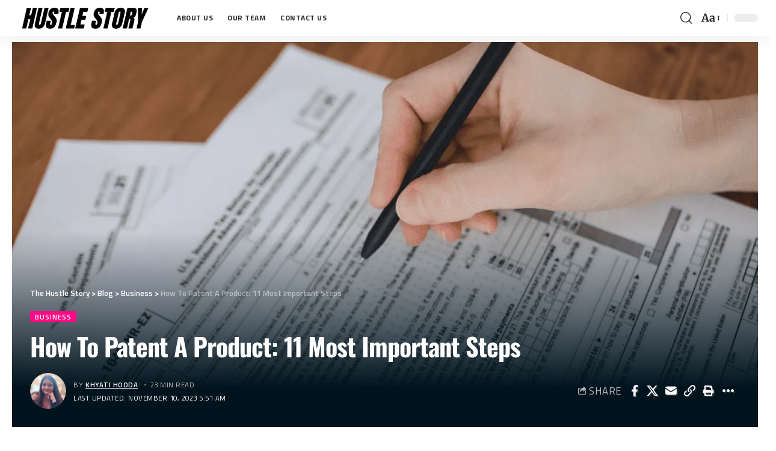

--- FILE ---
content_type: text/html; charset=UTF-8
request_url: https://thehustlestory.com/how-to-patent-a-product/
body_size: 69950
content:
<!DOCTYPE html><html lang="en-US" prefix="og: https://ogp.me/ns#"><head><script data-no-optimize="1">var litespeed_docref=sessionStorage.getItem("litespeed_docref");litespeed_docref&&(Object.defineProperty(document,"referrer",{get:function(){return litespeed_docref}}),sessionStorage.removeItem("litespeed_docref"));</script> <meta charset="UTF-8" /><meta http-equiv="X-UA-Compatible" content="IE=edge" /><meta name="viewport" content="width=device-width, initial-scale=1.0" /><link rel="profile" href="https://gmpg.org/xfn/11" /><title>How To Patent A Product: 11 Most Important Steps</title><meta name="description" content="Secure your innovation&#039;s future: Learn how to patent a product. A step-by-step guide to protecting your ideas and inventions. Get started now!"/><meta name="robots" content="index, follow, max-snippet:-1, max-video-preview:-1, max-image-preview:large"/><link rel="preconnect" href="https://fonts.gstatic.com" crossorigin><link rel="preload" as="style" onload="this.onload=null;this.rel='stylesheet'" id="rb-preload-gfonts" href="https://fonts.googleapis.com/css?family=Merriweather%3A300%2C400%2C500%2C600%2C700%2C800%2C900%2C300italic%2C400italic%2C500italic%2C600italic%2C700italic%2C800italic%2C900italic%7CManrope%3A800%2C700%7CTitillium+Web%3A600%2C400%2C700%7COswald%3A700&amp;display=swap" crossorigin><noscript><link rel="stylesheet" href="https://fonts.googleapis.com/css?family=Merriweather%3A300%2C400%2C500%2C600%2C700%2C800%2C900%2C300italic%2C400italic%2C500italic%2C600italic%2C700italic%2C800italic%2C900italic%7CManrope%3A800%2C700%7CTitillium+Web%3A600%2C400%2C700%7COswald%3A700&amp;display=swap"></noscript><link rel="canonical" href="https://thehustlestory.com/how-to-patent-a-product/" /><meta property="og:locale" content="en_US" /><meta property="og:type" content="article" /><meta property="og:title" content="How To Patent A Product: 11 Most Important Steps" /><meta property="og:description" content="Secure your innovation&#039;s future: Learn how to patent a product. A step-by-step guide to protecting your ideas and inventions. Get started now!" /><meta property="og:url" content="https://thehustlestory.com/how-to-patent-a-product/" /><meta property="og:site_name" content="The Hustle Story" /><meta property="article:section" content="Business" /><meta property="og:updated_time" content="2023-11-10T05:51:44+00:00" /><meta property="og:image" content="https://thehustlestory.com/wp-content/uploads/2023/11/Screenshot-2023-11-03-at-12.47.39-PM.png" /><meta property="og:image:secure_url" content="https://thehustlestory.com/wp-content/uploads/2023/11/Screenshot-2023-11-03-at-12.47.39-PM.png" /><meta property="og:image:width" content="980" /><meta property="og:image:height" content="652" /><meta property="og:image:alt" content="how to patent a product" /><meta property="og:image:type" content="image/png" /><meta property="article:published_time" content="2023-11-03T07:18:56+00:00" /><meta property="article:modified_time" content="2023-11-10T05:51:44+00:00" /><meta name="twitter:card" content="summary_large_image" /><meta name="twitter:title" content="How To Patent A Product: 11 Most Important Steps" /><meta name="twitter:description" content="Secure your innovation&#039;s future: Learn how to patent a product. A step-by-step guide to protecting your ideas and inventions. Get started now!" /><meta name="twitter:creator" content="@HoodaKhyati" /><meta name="twitter:image" content="https://thehustlestory.com/wp-content/uploads/2023/11/Screenshot-2023-11-03-at-12.47.39-PM.png" /><meta name="twitter:label1" content="Written by" /><meta name="twitter:data1" content="Khyati Hooda" /><meta name="twitter:label2" content="Time to read" /><meta name="twitter:data2" content="15 minutes" /> <script type="application/ld+json" class="rank-math-schema-pro">{"@context":"https://schema.org","@graph":[{"@type":"Organization","@id":"https://thehustlestory.com/#organization","name":"The Hustle Story","url":"https://thehustlestory.com","logo":{"@type":"ImageObject","@id":"https://thehustlestory.com/#logo","url":"https://thehustlestory.com/wp-content/uploads/2022/03/H.png","contentUrl":"https://thehustlestory.com/wp-content/uploads/2022/03/H.png","caption":"The Hustle Story","inLanguage":"en-US","width":"500","height":"500"}},{"@type":"WebSite","@id":"https://thehustlestory.com/#website","url":"https://thehustlestory.com","name":"The Hustle Story","publisher":{"@id":"https://thehustlestory.com/#organization"},"inLanguage":"en-US"},{"@type":"ImageObject","@id":"https://thehustlestory.com/wp-content/uploads/2023/11/Screenshot-2023-11-03-at-12.47.39-PM.png","url":"https://thehustlestory.com/wp-content/uploads/2023/11/Screenshot-2023-11-03-at-12.47.39-PM.png","width":"980","height":"652","caption":"how to patent a product","inLanguage":"en-US"},{"@type":"BreadcrumbList","@id":"https://thehustlestory.com/how-to-patent-a-product/#breadcrumb","itemListElement":[{"@type":"ListItem","position":"1","item":{"@id":"https://thehustlestory.com","name":"Home"}},{"@type":"ListItem","position":"2","item":{"@id":"https://thehustlestory.com/how-to-patent-a-product/","name":"How To Patent A Product: 11 Most Important Steps"}}]},{"@type":"WebPage","@id":"https://thehustlestory.com/how-to-patent-a-product/#webpage","url":"https://thehustlestory.com/how-to-patent-a-product/","name":"How To Patent A Product: 11 Most Important Steps","datePublished":"2023-11-03T07:18:56+00:00","dateModified":"2023-11-10T05:51:44+00:00","isPartOf":{"@id":"https://thehustlestory.com/#website"},"primaryImageOfPage":{"@id":"https://thehustlestory.com/wp-content/uploads/2023/11/Screenshot-2023-11-03-at-12.47.39-PM.png"},"inLanguage":"en-US","breadcrumb":{"@id":"https://thehustlestory.com/how-to-patent-a-product/#breadcrumb"}},{"@type":"Person","@id":"https://thehustlestory.com/author/elena-hudgens/","name":"Khyati Hooda","url":"https://thehustlestory.com/author/elena-hudgens/","image":{"@type":"ImageObject","@id":"https://thehustlestory.com/wp-content/uploads/2022/10/profile-pic-8-96x96.png","url":"https://thehustlestory.com/wp-content/uploads/2022/10/profile-pic-8-96x96.png","caption":"Khyati Hooda","inLanguage":"en-US"},"sameAs":["https://twitter.com/HoodaKhyati"],"worksFor":{"@id":"https://thehustlestory.com/#organization"}},{"@type":"BlogPosting","headline":"How To Patent A Product: 11 Most Important Steps","keywords":"how to patent a product","datePublished":"2023-11-03T07:18:56+00:00","dateModified":"2023-11-10T05:51:44+00:00","author":{"@id":"https://thehustlestory.com/author/elena-hudgens/","name":"Khyati Hooda"},"publisher":{"@id":"https://thehustlestory.com/#organization"},"description":"Secure your innovation&#039;s future: Learn how to patent a product. A step-by-step guide to protecting your ideas and inventions. Get started now!","name":"How To Patent A Product: 11 Most Important Steps","@id":"https://thehustlestory.com/how-to-patent-a-product/#richSnippet","isPartOf":{"@id":"https://thehustlestory.com/how-to-patent-a-product/#webpage"},"image":{"@id":"https://thehustlestory.com/wp-content/uploads/2023/11/Screenshot-2023-11-03-at-12.47.39-PM.png"},"inLanguage":"en-US","mainEntityOfPage":{"@id":"https://thehustlestory.com/how-to-patent-a-product/#webpage"}}]}</script> <link rel='dns-prefetch' href='//scripts.mediavine.com' /><link rel="alternate" type="application/rss+xml" title="The Hustle Story &raquo; Feed" href="https://thehustlestory.com/feed/" /><link rel="alternate" type="application/rss+xml" title="The Hustle Story &raquo; Comments Feed" href="https://thehustlestory.com/comments/feed/" /><link rel="alternate" type="application/rss+xml" title="The Hustle Story &raquo; How To Patent A Product: 11 Most Important Steps Comments Feed" href="https://thehustlestory.com/how-to-patent-a-product/feed/" /><style type="text/css">.brave_popup{display:none}</style><script data-no-optimize="1">var brave_popup_data = {}; var bravepop_emailValidation=false; var brave_popup_videos = {};  var brave_popup_formData = {};var brave_popup_adminUser = false; var brave_popup_pageInfo = {"type":"single","pageID":10800,"singleType":"post"};  var bravepop_emailSuggestions={};</script><link rel="alternate" title="oEmbed (JSON)" type="application/json+oembed" href="https://thehustlestory.com/wp-json/oembed/1.0/embed?url=https%3A%2F%2Fthehustlestory.com%2Fhow-to-patent-a-product%2F" /><link rel="alternate" title="oEmbed (XML)" type="text/xml+oembed" href="https://thehustlestory.com/wp-json/oembed/1.0/embed?url=https%3A%2F%2Fthehustlestory.com%2Fhow-to-patent-a-product%2F&#038;format=xml" /><link rel="pingback" href="https://thehustlestory.com/xmlrpc.php" /> <script type="application/ld+json">{
    "@context": "https://schema.org",
    "@type": "Organization",
    "legalName": "The Hustle Story",
    "url": "https://thehustlestory.com/",
    "address": {
        "@type": "PostalAddress",
        "streetAddress": "Hustle Story, 1155 Perimeter Center West",
        "addressLocality": "Atlanta, Georgia",
        "postalCode": "30338"
    },
    "email": "hello@thehustlestory.com",
    "contactPoint": {
        "@type": "ContactPoint",
        "telephone": "+1 7587281473",
        "contactType": "customer service"
    },
    "logo": "https://thehustlestory.com/wp-content/uploads/2022/08/Hustle-Logo-Black.png",
    "sameAs": [
        "https://www.facebook.com/thehustlestory/",
        "https://twitter.com/thehustlestory",
        "https://www.youtube.com/@thehustlestory",
        "https://www.instagram.com/hustle.story/",
        "https://www.linkedin.com/company/hustlestory"
    ]
}</script>  <script src="//www.googletagmanager.com/gtag/js?id=G-8JF5BXM37P"  data-cfasync="false" data-wpfc-render="false" async></script> <script data-cfasync="false" data-wpfc-render="false">var mi_version = '9.11.1';
				var mi_track_user = true;
				var mi_no_track_reason = '';
								var MonsterInsightsDefaultLocations = {"page_location":"https:\/\/thehustlestory.com\/how-to-patent-a-product\/"};
								if ( typeof MonsterInsightsPrivacyGuardFilter === 'function' ) {
					var MonsterInsightsLocations = (typeof MonsterInsightsExcludeQuery === 'object') ? MonsterInsightsPrivacyGuardFilter( MonsterInsightsExcludeQuery ) : MonsterInsightsPrivacyGuardFilter( MonsterInsightsDefaultLocations );
				} else {
					var MonsterInsightsLocations = (typeof MonsterInsightsExcludeQuery === 'object') ? MonsterInsightsExcludeQuery : MonsterInsightsDefaultLocations;
				}

								var disableStrs = [
										'ga-disable-G-8JF5BXM37P',
									];

				/* Function to detect opted out users */
				function __gtagTrackerIsOptedOut() {
					for (var index = 0; index < disableStrs.length; index++) {
						if (document.cookie.indexOf(disableStrs[index] + '=true') > -1) {
							return true;
						}
					}

					return false;
				}

				/* Disable tracking if the opt-out cookie exists. */
				if (__gtagTrackerIsOptedOut()) {
					for (var index = 0; index < disableStrs.length; index++) {
						window[disableStrs[index]] = true;
					}
				}

				/* Opt-out function */
				function __gtagTrackerOptout() {
					for (var index = 0; index < disableStrs.length; index++) {
						document.cookie = disableStrs[index] + '=true; expires=Thu, 31 Dec 2099 23:59:59 UTC; path=/';
						window[disableStrs[index]] = true;
					}
				}

				if ('undefined' === typeof gaOptout) {
					function gaOptout() {
						__gtagTrackerOptout();
					}
				}
								window.dataLayer = window.dataLayer || [];

				window.MonsterInsightsDualTracker = {
					helpers: {},
					trackers: {},
				};
				if (mi_track_user) {
					function __gtagDataLayer() {
						dataLayer.push(arguments);
					}

					function __gtagTracker(type, name, parameters) {
						if (!parameters) {
							parameters = {};
						}

						if (parameters.send_to) {
							__gtagDataLayer.apply(null, arguments);
							return;
						}

						if (type === 'event') {
														parameters.send_to = monsterinsights_frontend.v4_id;
							var hookName = name;
							if (typeof parameters['event_category'] !== 'undefined') {
								hookName = parameters['event_category'] + ':' + name;
							}

							if (typeof MonsterInsightsDualTracker.trackers[hookName] !== 'undefined') {
								MonsterInsightsDualTracker.trackers[hookName](parameters);
							} else {
								__gtagDataLayer('event', name, parameters);
							}
							
						} else {
							__gtagDataLayer.apply(null, arguments);
						}
					}

					__gtagTracker('js', new Date());
					__gtagTracker('set', {
						'developer_id.dZGIzZG': true,
											});
					if ( MonsterInsightsLocations.page_location ) {
						__gtagTracker('set', MonsterInsightsLocations);
					}
										__gtagTracker('config', 'G-8JF5BXM37P', {"forceSSL":"true","link_attribution":"true"} );
										window.gtag = __gtagTracker;										(function () {
						/* https://developers.google.com/analytics/devguides/collection/analyticsjs/ */
						/* ga and __gaTracker compatibility shim. */
						var noopfn = function () {
							return null;
						};
						var newtracker = function () {
							return new Tracker();
						};
						var Tracker = function () {
							return null;
						};
						var p = Tracker.prototype;
						p.get = noopfn;
						p.set = noopfn;
						p.send = function () {
							var args = Array.prototype.slice.call(arguments);
							args.unshift('send');
							__gaTracker.apply(null, args);
						};
						var __gaTracker = function () {
							var len = arguments.length;
							if (len === 0) {
								return;
							}
							var f = arguments[len - 1];
							if (typeof f !== 'object' || f === null || typeof f.hitCallback !== 'function') {
								if ('send' === arguments[0]) {
									var hitConverted, hitObject = false, action;
									if ('event' === arguments[1]) {
										if ('undefined' !== typeof arguments[3]) {
											hitObject = {
												'eventAction': arguments[3],
												'eventCategory': arguments[2],
												'eventLabel': arguments[4],
												'value': arguments[5] ? arguments[5] : 1,
											}
										}
									}
									if ('pageview' === arguments[1]) {
										if ('undefined' !== typeof arguments[2]) {
											hitObject = {
												'eventAction': 'page_view',
												'page_path': arguments[2],
											}
										}
									}
									if (typeof arguments[2] === 'object') {
										hitObject = arguments[2];
									}
									if (typeof arguments[5] === 'object') {
										Object.assign(hitObject, arguments[5]);
									}
									if ('undefined' !== typeof arguments[1].hitType) {
										hitObject = arguments[1];
										if ('pageview' === hitObject.hitType) {
											hitObject.eventAction = 'page_view';
										}
									}
									if (hitObject) {
										action = 'timing' === arguments[1].hitType ? 'timing_complete' : hitObject.eventAction;
										hitConverted = mapArgs(hitObject);
										__gtagTracker('event', action, hitConverted);
									}
								}
								return;
							}

							function mapArgs(args) {
								var arg, hit = {};
								var gaMap = {
									'eventCategory': 'event_category',
									'eventAction': 'event_action',
									'eventLabel': 'event_label',
									'eventValue': 'event_value',
									'nonInteraction': 'non_interaction',
									'timingCategory': 'event_category',
									'timingVar': 'name',
									'timingValue': 'value',
									'timingLabel': 'event_label',
									'page': 'page_path',
									'location': 'page_location',
									'title': 'page_title',
									'referrer' : 'page_referrer',
								};
								for (arg in args) {
																		if (!(!args.hasOwnProperty(arg) || !gaMap.hasOwnProperty(arg))) {
										hit[gaMap[arg]] = args[arg];
									} else {
										hit[arg] = args[arg];
									}
								}
								return hit;
							}

							try {
								f.hitCallback();
							} catch (ex) {
							}
						};
						__gaTracker.create = newtracker;
						__gaTracker.getByName = newtracker;
						__gaTracker.getAll = function () {
							return [];
						};
						__gaTracker.remove = noopfn;
						__gaTracker.loaded = true;
						window['__gaTracker'] = __gaTracker;
					})();
									} else {
										console.log("");
					(function () {
						function __gtagTracker() {
							return null;
						}

						window['__gtagTracker'] = __gtagTracker;
						window['gtag'] = __gtagTracker;
					})();
									}</script> <style id='wp-img-auto-sizes-contain-inline-css'>img:is([sizes=auto i],[sizes^="auto," i]){contain-intrinsic-size:3000px 1500px}
/*# sourceURL=wp-img-auto-sizes-contain-inline-css */</style><style id="litespeed-ccss">.gb-block-pricing-table:nth-child(1){-ms-grid-row:1;-ms-grid-column:1;grid-area:col1}.gb-block-pricing-table:nth-child(2){-ms-grid-row:1;-ms-grid-column:2;grid-area:col2}.gb-block-pricing-table:nth-child(3){-ms-grid-row:1;-ms-grid-column:3;grid-area:col3}.gb-block-pricing-table:nth-child(4){-ms-grid-row:1;-ms-grid-column:4;grid-area:col4}.gb-block-layout-column:nth-child(1){-ms-grid-row:1;-ms-grid-column:1;grid-area:col1}.gb-block-layout-column:nth-child(1){-ms-grid-row:1;-ms-grid-column:1;grid-area:col1}.gb-block-layout-column:nth-child(2){-ms-grid-row:1;-ms-grid-column:2;grid-area:col2}.gb-block-layout-column:nth-child(3){-ms-grid-row:1;-ms-grid-column:3;grid-area:col3}.gb-block-layout-column:nth-child(4){-ms-grid-row:1;-ms-grid-column:4;grid-area:col4}.gb-block-layout-column:nth-child(5){-ms-grid-row:1;-ms-grid-column:5;grid-area:col5}.gb-block-layout-column:nth-child(6){-ms-grid-row:1;-ms-grid-column:6;grid-area:col6}@media only screen and (max-width:600px){.gpb-grid-mobile-reorder .gb-is-responsive-column .gb-block-layout-column:nth-of-type(1){grid-area:col2}.gpb-grid-mobile-reorder .gb-is-responsive-column .gb-block-layout-column:nth-of-type(2){grid-area:col1}}ul{box-sizing:border-box}:root{--wp--preset--font-size--normal:16px;--wp--preset--font-size--huge:42px}.convertkit-broadcasts-list li time{grid-area:date}.convertkit-broadcasts-list li a{grid-area:subject}.convertkit-broadcasts-pagination li.convertkit-broadcasts-pagination-prev{grid-area:prev;text-align:left}.convertkit-broadcasts-pagination li.convertkit-broadcasts-pagination-next{grid-area:next;text-align:right}body{--wp--preset--color--black:#000;--wp--preset--color--cyan-bluish-gray:#abb8c3;--wp--preset--color--white:#fff;--wp--preset--color--pale-pink:#f78da7;--wp--preset--color--vivid-red:#cf2e2e;--wp--preset--color--luminous-vivid-orange:#ff6900;--wp--preset--color--luminous-vivid-amber:#fcb900;--wp--preset--color--light-green-cyan:#7bdcb5;--wp--preset--color--vivid-green-cyan:#00d084;--wp--preset--color--pale-cyan-blue:#8ed1fc;--wp--preset--color--vivid-cyan-blue:#0693e3;--wp--preset--color--vivid-purple:#9b51e0;--wp--preset--gradient--vivid-cyan-blue-to-vivid-purple:linear-gradient(135deg,rgba(6,147,227,1) 0%,#9b51e0 100%);--wp--preset--gradient--light-green-cyan-to-vivid-green-cyan:linear-gradient(135deg,#7adcb4 0%,#00d082 100%);--wp--preset--gradient--luminous-vivid-amber-to-luminous-vivid-orange:linear-gradient(135deg,rgba(252,185,0,1) 0%,rgba(255,105,0,1) 100%);--wp--preset--gradient--luminous-vivid-orange-to-vivid-red:linear-gradient(135deg,rgba(255,105,0,1) 0%,#cf2e2e 100%);--wp--preset--gradient--very-light-gray-to-cyan-bluish-gray:linear-gradient(135deg,#eee 0%,#a9b8c3 100%);--wp--preset--gradient--cool-to-warm-spectrum:linear-gradient(135deg,#4aeadc 0%,#9778d1 20%,#cf2aba 40%,#ee2c82 60%,#fb6962 80%,#fef84c 100%);--wp--preset--gradient--blush-light-purple:linear-gradient(135deg,#ffceec 0%,#9896f0 100%);--wp--preset--gradient--blush-bordeaux:linear-gradient(135deg,#fecda5 0%,#fe2d2d 50%,#6b003e 100%);--wp--preset--gradient--luminous-dusk:linear-gradient(135deg,#ffcb70 0%,#c751c0 50%,#4158d0 100%);--wp--preset--gradient--pale-ocean:linear-gradient(135deg,#fff5cb 0%,#b6e3d4 50%,#33a7b5 100%);--wp--preset--gradient--electric-grass:linear-gradient(135deg,#caf880 0%,#71ce7e 100%);--wp--preset--gradient--midnight:linear-gradient(135deg,#020381 0%,#2874fc 100%);--wp--preset--duotone--dark-grayscale:url('#wp-duotone-dark-grayscale');--wp--preset--duotone--grayscale:url('#wp-duotone-grayscale');--wp--preset--duotone--purple-yellow:url('#wp-duotone-purple-yellow');--wp--preset--duotone--blue-red:url('#wp-duotone-blue-red');--wp--preset--duotone--midnight:url('#wp-duotone-midnight');--wp--preset--duotone--magenta-yellow:url('#wp-duotone-magenta-yellow');--wp--preset--duotone--purple-green:url('#wp-duotone-purple-green');--wp--preset--duotone--blue-orange:url('#wp-duotone-blue-orange');--wp--preset--font-size--small:13px;--wp--preset--font-size--medium:20px;--wp--preset--font-size--large:36px;--wp--preset--font-size--x-large:42px;--wp--preset--spacing--20:.44rem;--wp--preset--spacing--30:.67rem;--wp--preset--spacing--40:1rem;--wp--preset--spacing--50:1.5rem;--wp--preset--spacing--60:2.25rem;--wp--preset--spacing--70:3.38rem;--wp--preset--spacing--80:5.06rem}.elementor *{box-sizing:border-box}:root{--page-title-display:block}.elementor-kit-1379{--e-global-color-primary:#6ec1e4;--e-global-color-secondary:#54595f;--e-global-color-text:#7a7a7a;--e-global-color-accent:#61ce70;--e-global-typography-primary-font-family:"Roboto";--e-global-typography-primary-font-weight:600;--e-global-typography-secondary-font-family:"Roboto Slab";--e-global-typography-secondary-font-weight:400;--e-global-typography-text-font-family:"Roboto";--e-global-typography-text-font-weight:400;--e-global-typography-accent-font-family:"Roboto";--e-global-typography-accent-font-weight:500}:root{--rb-width:1280px;--body-fcolor:#282828;--round-5:5px;--round-3:3px;--round-7:7px;--flex-gray-7:#88888812;--flex-gray-15:#88888826;--flex-gray-20:#88888833;--flex-gray-40:#88888866;--absolute-white:#fff;--absolute-light:#ddd;--absolute-dark:#242424;--height-34:34px;--height-40:40px;--padding-40:0 40px;--shadow-2:#00000005;--shadow-7:#00000012;--shadow-12:#0000001f;--rem-small:.92rem;--rem-mini:.8rem;--em-small:.92em;--em-mini:.8em;--timing:cubic-bezier(.32,.74,.57,1);--effect:all .25s cubic-bezier(.32,.74,.57,1);--el-spacing:12px;--bottom-spacing:35px;--box-spacing:5%;--nav-height:60px;--solid-white:#fff;--solid-light:#fafafa;--review-color:#ffc300;--video-color:#ffc300;--gallery-color:#729dff;--audio-color:#ffa052;--max-width-wo-sb:100%;--g-color:#ff184e;--g-color-90:#ff184ee6;--dark-accent:#191c20;--dark-accent-90:#191c20f2;--dark-accent-0:#191c2000;--nav-bg:#fff;--nav-bg-from:#fff;--nav-bg-to:#fff;--nav-color:#282828;--nav-color-10:#28282820;--subnav-bg:#fff;--subnav-bg-from:#fff;--subnav-bg-to:#fff;--subnav-color:#282828;--subnav-color-10:#28282820;--transparent-nav-color:#fff;--swiper-navigation-size:44px;--indicator-height:4px;--indicator-bg-from:#ff0084;--indicator-bg-to:#2c2cf8;--privacy-color:#fff;--heading-color:var(--body-fcolor);--heading-sub-color:var(--g-color);--column-border-color:var(--flex-gray-20);--bottom-border-color:var(--flex-gray-20);--body-family:'Oxygen',sans-serif;--body-fsize:16px;--body-fweight:400;--body-fspace:normal;--body-transform:none;--body-fstyle:normal;--h1-family:'Encode Sans Condensed',sans-serif;--h1-fsize:40px;--h1-fweight:700;--h1-fspace:normal;--h1-transform:none;--h1-fstyle:normal;--h1-fcolor:inherit;--h2-family:'Encode Sans Condensed',sans-serif;--h2-fsize:28px;--h2-fweight:700;--h2-fspace:normal;--h2-transform:none;--h2-fstyle:normal;--h2-fcolor:inherit;--h3-family:'Encode Sans Condensed',sans-serif;--h3-fsize:22px;--h3-fweight:700;--h3-fspace:normal;--h3-transform:none;--h3-fstyle:normal;--h3-fcolor:inherit;--h4-family:'Encode Sans Condensed',sans-serif;--h4-fsize:16px;--h4-fweight:700;--h4-fspace:normal;--h4-transform:none;--h4-fstyle:normal;--h4-fcolor:inherit;--h5-family:'Encode Sans Condensed',sans-serif;--h5-fsize:14px;--h5-fweight:700;--h5-fspace:normal;--h5-transform:none;--h5-fstyle:normal;--h5-fcolor:inherit;--h6-family:'Encode Sans Condensed',sans-serif;--h6-fsize:13px;--h6-fweight:600;--h6-fspace:normal;--h6-transform:none;--h6-fstyle:normal;--h6-fcolor:inherit;--tagline-family:'Encode Sans Condensed',sans-serif;--tagline-fsize:28px;--tagline-fweight:400;--tagline-fspace:normal;--tagline-transform:none;--tagline-fstyle:normal;--tagline-fcolor:inherit;--cat-family:'Oxygen',sans-serif;--cat-fsize:10px;--cat-fweight:700;--cat-fspace:.07em;--cat-transform:uppercase;--cat-fstyle:normal;--meta-family:'Encode Sans Condensed',sans-serif;--meta-fsize:13px;--meta-fweight:400;--meta-fspace:normal;--meta-transform:none;--meta-fstyle:normal;--meta-fcolor:#666;--meta-b-family:inherit;--meta-b-fweight:600;--meta-b-fspace:normal;--meta-b-transform:none;--meta-b-fstyle:normal;--meta-b-fcolor:#282828;--input-family:'Encode Sans Condensed',sans-serif;--input-fsize:14px;--input-fweight:400;--input-fspace:normal;--input-transform:none;--input-fstyle:normal;--input-fcolor:inherit;--btn-family:'Encode Sans Condensed',sans-serif;--btn-fsize:12px;--btn-fweight:700;--btn-fspace:normal;--btn-transform:none;--btn-fstyle:normal;--btn-fcolor:inherit;--menu-family:'Encode Sans Condensed',sans-serif;--menu-fsize:17px;--menu-fweight:600;--menu-fspace:-.02em;--menu-transform:none;--menu-fstyle:normal;--submenu-family:'Encode Sans Condensed',sans-serif;--submenu-fsize:13px;--submenu-fweight:500;--submenu-fspace:-.02em;--submenu-transform:none;--submenu-fstyle:normal;--dwidgets-family:'Oxygen',sans-serif;--dwidgets-fsize:13px;--dwidgets-fweight:600;--dwidgets-fspace:0;--dwidgets-fstyle:normal;--dwidgets-transform:none;--excerpt-color:#666;--headline-fsize:45px;--tagline-s-fsize:22px;--excerpt-fsize:14px}body:not([data-theme=dark]) [data-mode=dark]{display:none!important}html,body,div,span,h1,p,a,em,strong,ul,li,form,label{font-family:inherit;font-size:100%;font-weight:inherit;font-style:inherit;line-height:inherit;margin:0;padding:0;vertical-align:baseline;border:0;outline:0}html{font-size:var(--body-fsize);overflow-x:hidden;text-size-adjust:100%;-webkit-text-size-adjust:100%;-ms-text-size-adjust:100%}body{font-family:var(--body-family);font-size:var(--body-fsize);font-weight:var(--body-fweight);font-style:var(--body-fstyle);line-height:1.7;display:block;margin:0;letter-spacing:var(--body-fspace);text-transform:var(--body-transform);color:var(--body-fcolor);background-color:var(--solid-white)}*{-moz-box-sizing:border-box;-webkit-box-sizing:border-box;box-sizing:border-box}:before,:after{-moz-box-sizing:border-box;-webkit-box-sizing:border-box;box-sizing:border-box}.site-outer{position:relative;display:block;max-width:100%;background-color:var(--solid-white)}.site-wrap{position:relative;z-index:0;display:block;margin:0;padding:0}.site-wrap{min-height:45vh}input{overflow:visible}[type=checkbox]{box-sizing:border-box;padding:0}em{font-weight:400;font-style:italic}a{text-decoration:none;color:inherit;background-color:transparent}strong{font-weight:700}img{max-width:100%;height:auto;vertical-align:middle;border-style:none;object-fit:cover;-webkit-object-fit:cover}svg:not(:root){overflow:hidden}input,textarea{text-transform:none;color:inherit;outline:none!important}[type=submit]{-webkit-appearance:button}[type=submit]::-moz-focus-inner{padding:0;border-style:none}[type=submit]:-moz-focusring{outline:ButtonText dotted 1px}:-webkit-autofill{-webkit-box-shadow:0 0 0 30px #fafafa inset}textarea{overflow:auto}::-webkit-file-upload-button{font:inherit;-webkit-appearance:button}h1{font-family:var(--h1-family);font-size:var(--h1-fsize);font-weight:var(--h1-fweight);font-style:var(--h1-fstyle);line-height:var(--h1-fheight,1.2);letter-spacing:var(--h1-fspace);text-transform:var(--h1-transform)}h1{color:var(--h1-fcolor)}.h3{font-family:var(--h3-family);font-size:var(--h3-fsize);font-weight:var(--h3-fweight);font-style:var(--h3-fstyle);line-height:var(--h3-fheight,1.3);letter-spacing:var(--h3-fspace);text-transform:var(--h3-transform)}.h4{font-family:var(--h4-family);font-size:var(--h4-fsize);font-weight:var(--h4-fweight);font-style:var(--h4-fstyle);line-height:var(--h4-fheight,1.45);letter-spacing:var(--h4-fspace);text-transform:var(--h4-transform)}.h5{font-family:var(--h5-family);font-size:var(--h5-fsize);font-weight:var(--h5-fweight);font-style:var(--h5-fstyle);line-height:var(--h5-fheight,1.5);letter-spacing:var(--h5-fspace);text-transform:var(--h5-transform)}.h6{font-family:var(--h6-family);font-size:var(--h6-fsize);font-weight:var(--h6-fweight);font-style:var(--h6-fstyle);line-height:var(--h6-fheight,1.5);letter-spacing:var(--h6-fspace);text-transform:var(--h6-transform)}.p-categories{font-family:var(--cat-family);font-size:var(--cat-fsize);font-weight:var(--cat-fweight);font-style:var(--cat-fstyle);letter-spacing:var(--cat-fspace);text-transform:var(--cat-transform)}.is-meta,.meta-text,.user-form label{font-family:var(--meta-family);font-size:var(--meta-fsize);font-weight:var(--meta-fweight);font-style:var(--meta-fstyle);letter-spacing:var(--meta-fspace);text-transform:var(--meta-transform)}.meta-label{font-family:var(--meta-family);font-weight:var(--meta-fweight);font-style:var(--meta-fstyle);letter-spacing:var(--meta-fspace);text-transform:var(--meta-transform);color:var(--meta-fcolor)}.is-meta{color:var(--meta-fcolor)}.meta-author{font-family:var(--meta-b-family);font-size:inherit;font-weight:var(--meta-b-fweight);font-style:var(--meta-b-fstyle);letter-spacing:var(--meta-b-fspace);text-transform:var(--meta-b-transform)}.meta-author *:not(em){color:var(--meta-b-fcolor,var(--body-fcolor))}input[type=text],input[type=password],textarea{font-family:var(--input-family);font-size:var(--input-fsize);font-weight:var(--input-fweight);font-style:var(--input-fstyle);line-height:1.5;letter-spacing:var(--input-fspace);text-transform:var(--input-transform);color:var(--input-fcolor)}textarea{font-size:var(--input-fsize)!important}input[type=submit],.button,.is-btn,.rbbsl a>span{font-family:var(--btn-family);font-size:var(--btn-fsize);font-weight:var(--btn-fweight);font-style:var(--btn-fstyle);letter-spacing:var(--btn-fspace);text-transform:var(--btn-transform)}.breadcrumb-inner{font-family:'Encode Sans Condensed',sans-serif;font-size:var(--bcrumb-fsize,13px);font-weight:600;font-style:normal;line-height:1.5;color:var(--bcrumb-color,inherit)}.main-menu>li>a{font-family:var(--menu-family);font-size:var(--menu-fsize);font-weight:var(--menu-fweight);font-style:var(--menu-fstyle);line-height:1.5;letter-spacing:var(--menu-fspace);text-transform:var(--menu-transform)}.collapse-footer-menu a{font-family:var(--submenu-family);font-size:var(--submenu-fsize);font-weight:var(--submenu-fweight);font-style:var(--submenu-fstyle);line-height:1.25;letter-spacing:var(--submenu-fspace);text-transform:var(--submenu-transform);color:var(--subnav-color)}.mobile-menu>li>a{font-family:'Encode Sans Condensed',sans-serif;font-size:1.1rem;font-weight:400;font-style:normal;line-height:1.5;letter-spacing:-.02em;text-transform:none}.s-title{font-family:var(--headline-family,var(--h1-family));font-size:var(--headline-fsize,var(--h1-fsize));font-weight:var(--headline-fweight,var(--h1-fweight));font-style:var(--headline-fstyle,var(--h1-fstyle));letter-spacing:var(--headline-fspace,var(--h1-fspace));text-transform:var(--headline-transform,var(--h1-transform));color:var(--headline-fcolor,var(--h1-fcolor))}input[type=text],input[type=password]{line-height:22px;max-width:100%;padding:10px 20px;white-space:nowrap;border:none;border-radius:var(--round-3);outline:none!important;background-color:var(--flex-gray-7);-webkit-box-shadow:none!important;box-shadow:none!important}input[type=submit]:not(.search-submit),.is-btn,.button{line-height:var(--height-40);padding:var(--padding-40);white-space:nowrap;color:var(--absolute-white);border:none;-webkit-border-radius:var(--round-3);border-radius:var(--round-3);outline:none!important;background:var(--g-color);-webkit-box-shadow:none;box-shadow:none}textarea{display:block;width:100%;max-width:100%;padding:10px 25px;border:none;border-radius:var(--round-3);outline:none;background-color:var(--flex-gray-7);-webkit-box-shadow:none!important;box-shadow:none!important}.rb-container{position:static;display:block;width:100%;max-width:var(--rb-width,1280px);margin-right:auto;margin-left:auto}.edge-padding{padding-right:20px;padding-left:20px}.rb-section ul,.menu-item{list-style:none}h1,.h3,.h4,.h5,.h6{-ms-word-wrap:break-word;word-wrap:break-word}.icon-holder{display:flex;align-items:center}.svg-icon{width:1.5em;height:auto}.overlay-text .meta-inner,.overlay-text .meta-text,.overlay-text .is-meta,.overlay-text .meta-label{color:var(--absolute-light)}.overlay-text .s-title,.overlay-text .s-title.fw-headline,.overlay-text .meta-author *:not(em),.overlay-text .t-shared-sec .share-action,.overlay-text .breadcrumb-inner{color:var(--absolute-white)}.is-color .icon-facebook{color:#89abfc}.is-color .icon-twitter{color:#60d2f5}.is-color .icon-email{color:#efab68}.is-color .icon-copy{color:#66bbbf}.is-color .icon-print{color:#4082f1}.is-bg *{color:inherit}.rb-loader{font-size:10px;position:relative;display:none;overflow:hidden;width:3em;height:3em;transform:translateZ(0);animation:spin-loader .8s infinite linear;text-indent:-9999em;color:var(--g-color);border-radius:50%;background:currentColor;background:linear-gradient(to right,currentColor 10%,rgba(255,255,255,0) 50%)}.rb-loader:before{position:absolute;top:0;left:0;width:50%;height:50%;content:'';color:inherit;border-radius:100% 0 0;background:currentColor}.rb-loader:after{position:absolute;top:0;right:0;bottom:0;left:0;width:75%;height:75%;margin:auto;content:'';opacity:.5;border-radius:50%;background:var(--solid-white)}@-webkit-keyframes spin-loader{0%{transform:rotate(0deg)}100%{transform:rotate(360deg)}}@keyframes spin-loader{0%{transform:rotate(0deg)}100%{transform:rotate(360deg)}}.mfp-hide{display:none!important}.rbi,[class^=rbi-]{font-family:'ruby-icon'!important;font-weight:400;font-style:normal;font-variant:normal;text-transform:none;-webkit-font-smoothing:antialiased;-moz-osx-font-smoothing:grayscale;speak:none}.rbi-search:before{content:'\e946'}.rbi-email:before{content:'\e908'}.rbi-share:before{content:'\e94e'}.rbi-print:before{content:'\e909'}.rbi-facebook:before{content:'\e915'}.rbi-tiktok:before{content:'\e943'}.rbi-twitter:before{content:'\e934'}.rbi-youtube:before{content:'\e93e'}.rbi-bookmark-fill:before{content:'\e906'}.rbi-cright:before{content:'\e902'}.rbi-link-o:before{content:'\e9cb'}.header-wrap{position:relative;display:block}.navbar-wrap{position:relative;z-index:999;display:block}.header-mobile{display:none}.navbar-wrap:not(.navbar-transparent){background:var(--nav-bg);background:-webkit-linear-gradient(left,var(--nav-bg-from) 0%,var(--nav-bg-to) 100%);background:linear-gradient(to right,var(--nav-bg-from) 0%,var(--nav-bg-to) 100%)}.style-shadow .navbar-wrap:not(.navbar-transparent){-webkit-box-shadow:0 4px 30px var(--shadow-7);box-shadow:0 4px 30px var(--shadow-7)}.navbar-inner{position:relative;display:flex;display:-webkit-flex;align-items:stretch;flex-flow:row nowrap;justify-content:space-between;max-width:100%;min-height:var(--nav-height)}.navbar-left,.navbar-right{display:flex;display:-webkit-flex;align-items:stretch;flex-flow:row nowrap}.navbar-left{flex-grow:1}.logo-wrap{display:flex;display:-webkit-flex;align-items:center;flex-shrink:0;max-height:100%;margin-right:20px}.logo-wrap a{max-height:100%}.is-image-logo.logo-wrap a{display:block}.logo-wrap img{display:block;width:auto;max-height:var(--nav-height);object-fit:cover}.navbar-right>*{position:static;display:flex;display:-webkit-flex;align-items:center;height:100%}.navbar-outer .navbar-right>*{color:var(--nav-color)}.large-menu>li{position:relative;display:block;float:left}.header-dropdown{position:absolute;z-index:9999;top:-9999px;right:auto;left:0;display:block;visibility:hidden;list-style:none;min-width:210px;margin-top:20px;opacity:0;border-radius:var(--round-7)}.main-menu-wrap{display:flex;align-items:center;height:100%}.menu-item a>span{font-size:inherit;font-weight:inherit;font-style:inherit;position:relative;letter-spacing:inherit}.main-menu>li>a{position:relative;display:flex;display:-webkit-flex;align-items:center;flex-wrap:nowrap;height:var(--nav-height);padding-right:var(--menu-item-spacing,12px);padding-left:var(--menu-item-spacing,12px);white-space:nowrap;color:var(--nav-color)}.wnav-holder{padding-right:5px;padding-left:5px}.wnav-icon{font-size:20px}.w-header-search .header-search-form{width:340px;max-width:100%;margin-bottom:0;padding:5px}.w-header-search .search-form-inner{border:none}.rb-search-form{position:relative;width:100%}.rb-search-submit{position:relative;display:flex}.rb-search-submit input[type=submit]{padding:0;opacity:0}.rb-search-submit i{font-size:var(--em-small);line-height:1;position:absolute;top:0;bottom:0;left:0;display:flex;align-items:center;justify-content:center;width:100%}.rb-search-form .search-icon{display:flex;flex-shrink:0;justify-content:center;width:40px}.search-form-inner{display:flex;align-items:center;border:1px solid var(--flex-gray-15);border-radius:var(--round-5)}.header-wrap .search-form-inner{border-color:var(--subnav-color-10)}.mobile-collapse .search-form-inner{border-color:var(--submbnav-color-10,var(--flex-gray-15))}.rb-search-form .search-text{flex-grow:1}.rb-search-form input{width:100%;padding-right:0;padding-left:0;border:none;background:0 0}.navbar-right{position:relative;flex-shrink:0}.header-dropdown-outer{position:static}.header-dropdown{right:0;left:auto;overflow:hidden;min-width:200px;background:var(--subnav-bg);background:-webkit-linear-gradient(left,var(--subnav-bg-from) 0%,var(--subnav-bg-to) 100%);background:linear-gradient(to right,var(--subnav-bg-from) 0%,var(--subnav-bg-to) 100%);-webkit-box-shadow:0 4px 30px var(--shadow-12);box-shadow:0 4px 30px var(--shadow-12)}.menu-ani-1 .rb-menu>.menu-item>a>span:before{position:absolute;bottom:0;left:0;width:0;height:3px;content:'';background-color:transparent}.menu-ani-1 .rb-menu>.menu-item>a>span:after{position:absolute;right:0;bottom:0;width:0;height:3px;content:'';background-color:var(--nav-color-h-accent,var(--g-color))}.burger-icon{position:relative;display:block;width:24px;height:16px;color:var(--nav-color,inherit)}.burger-icon>span{position:absolute;left:0;display:block;height:2px;border-radius:2px;background-color:currentColor}.burger-icon>span:nth-child(1){top:0;width:100%}.burger-icon>span:nth-child(2){top:50%;width:65%;margin-top:-1px}.burger-icon>span:nth-child(3){top:auto;bottom:0;width:40%}.collapse-footer{padding:15px;background-color:var(--subnav-color-10)}.header-search-form{margin-bottom:20px}.header-search-form .h5{display:block;margin-bottom:10px}.live-search-form-outer{position:relative}.live-search-absolute{position:absolute;z-index:1000;top:100%;right:0;left:0;color:var(--body-color);border-radius:var(--round-5);background-color:var(--solid-white)}.live-search-animation.rb-loader{position:absolute;top:15px;right:10px;width:20px;height:20px;opacity:0;color:inherit}.collapse-footer>*{margin-bottom:12px}.collapse-footer>*:last-child{margin-bottom:0}.collapse-footer-menu-inner{display:flex;flex-flow:row wrap}.collapse-footer-menu-inner li{position:relative;display:flex;align-items:center;flex-flow:row nowrap}.collapse-footer-menu-inner li:not(:last-child):after{display:flex;width:3px;height:3px;margin-right:10px;margin-left:10px;content:'';opacity:.25;border-radius:100%;background-color:currentColor}.collapse-copyright{font-size:var(--rem-mini);opacity:.7}.dark-mode-toggle-wrap{height:auto}.dark-mode-toggle{display:flex;align-items:center}.dark-mode-toggle-wrap:not(:first-child) .dark-mode-toggle{position:relative;margin-left:5px;padding-left:10px;border-left:1px solid var(--flex-gray-40)}.navbar-outer .dark-mode-toggle-wrap:not(:first-child) .dark-mode-toggle{border-color:var(--nav-color-10)}.dark-mode-slide{position:relative;width:40px;height:14px;border-radius:20px;background-color:var(--flex-gray-15)}.dark-mode-slide-btn{position:absolute;top:-5px;left:0;display:flex;visibility:hidden;align-items:center;justify-content:center;width:24px;height:24px;opacity:0;-webkit-border-radius:100%;border-radius:100%;background-color:var(--solid-white);-webkit-box-shadow:0 1px 4px var(--shadow-12)!important;box-shadow:0 1px 4px var(--shadow-12)!important}.svg-mode-light{color:var(--body-fcolor)}.mode-icon-dark{color:#fff;background-color:var(--g-color)}.dark-mode-slide-btn svg{width:14px;height:14px}.mode-icon-dark:not(.activated){-webkit-transform:translateX(0px);transform:translateX(0px)}.mode-icon-default:not(.activated){-webkit-transform:translateX(16px);transform:translateX(16px)}.navbar-outer{position:relative;z-index:110;display:block;width:100%}.is-mstick .navbar-outer{min-height:var(--nav-height)}.is-mstick .sticky-holder{position:absolute;z-index:998;top:0;left:0;width:100%}.header-mobile-wrap{position:relative;z-index:99;flex-grow:0;flex-shrink:0;color:var(--mbnav-color,var(--nav-color));background:var(--mbnav-bg,var(--nav-bg));background:-webkit-linear-gradient(left,var(--mbnav-bg-from,var(--nav-bg-from)) 0%,var(--mbnav-bg-to,var(--nav-bg-to)) 100%);background:linear-gradient(to right,var(--mbnav-bg-from,var(--nav-bg-from)) 0%,var(--mbnav-bg-to,var(--nav-bg-to)) 100%);-webkit-box-shadow:0 4px 30px var(--shadow-7);box-shadow:0 4px 30px var(--shadow-7)}.header-mobile-wrap .navbar-right>*{color:inherit}.mobile-logo-wrap{display:flex;flex-grow:0}.mobile-logo-wrap img{width:auto;max-height:var(--mbnav-height,42px)}.mobile-collapse-holder{display:block;overflow-y:auto;width:100%}.mobile-collapse .header-search-form{margin-bottom:15px}.mobile-collapse .rb-search-form input{padding-left:0}.mbnav{display:flex;align-items:center;flex-flow:row nowrap;min-height:var(--mbnav-height,42px)}.header-mobile-wrap .navbar-right{align-items:center;justify-content:flex-end}.mobile-toggle-wrap{display:flex;align-items:stretch}.mobile-menu-trigger{display:flex;align-items:center;padding-right:10px}.mobile-menu-trigger.mobile-search-icon{font-size:18px;padding:0 5px}.mobile-collapse{z-index:0;display:flex;visibility:hidden;overflow:hidden;flex-grow:1;height:0;opacity:0;color:var(--submbnav-color,var(--subnav-color));background:var(--submbnav-bg,var(--subnav-bg));background:-webkit-linear-gradient(left,var(--submbnav-bg-from,var(--subnav-bg-from)) 0%,var(--submbnav-bg-to,var(--subnav-bg-to)) 100%);background:linear-gradient(to right,var(--submbnav-bg-from,var(--subnav-bg-from)) 0%,var(--submbnav-bg-to,var(--subnav-bg-to)) 100%)}.mobile-collapse-sections{position:relative;max-width:100%;margin-top:20px;padding-top:20px}.mobile-collapse-inner{position:relative;display:block;width:100%;padding-top:15px}.mobile-search-form .live-search-animation.rb-loader{top:8px}.mobile-menu>li>a{display:block;padding:10px 0}.mobile-collapse-sections>*{display:flex;flex-flow:row nowrap;margin-bottom:20px;padding-bottom:20px;border-bottom:1px solid var(--flex-gray-15)}.mobile-collapse-sections>.mobile-social-list{align-items:center;flex-flow:row wrap}.mobile-collapse-sections>*:last-child{margin-bottom:0;border-bottom:none}.mobile-social-list-title{flex-grow:1}.mobile-social-list a{font-size:16px;flex-shrink:0;padding:0 12px}.p-meta{position:relative;display:block}.meta-inner{display:flex;align-items:center;flex-flow:row wrap;flex-grow:1}.bookmarked-icon{display:none}.meta-el{display:inline-flex;align-items:center;flex-flow:row wrap}.meta-el:first-child:before,.meta-el:first-of-type:before{display:none}.meta-el a:last-child:after{display:none}.meta-avatar{display:flex;align-items:center;flex-flow:row nowrap;flex-shrink:0;margin-right:5px}body .meta-avatar img{display:inline-flex;width:22px;height:22px;border-radius:100%;object-fit:cover}.meta-label{margin-right:.35em}.is-meta .meta-author a,.breadcrumb-inner a{text-decoration-line:underline;text-decoration-color:transparent;text-underline-offset:1px}.single-meta .meta-author a{text-decoration:underline;text-decoration-color:var(--g-color)}.bookmark-info{position:fixed;z-index:5000;right:0;bottom:60px;left:0;display:none;width:100%;text-align:center}.bookmark-holder{display:inline-flex;overflow:hidden;align-items:stretch;flex-flow:row nowrap;width:100%;max-width:370px;-webkit-border-radius:var(--round-7);border-radius:var(--round-7);background-color:var(--solid-white);-webkit-box-shadow:0 4px 30px var(--shadow-12);box-shadow:0 4px 30px var(--shadow-12)}.bookmark-featured{position:relative;flex-shrink:0;width:90px}.bookmark-inner{display:flex;flex-flow:column nowrap;flex-grow:1;padding:15px}.bookmark-title{display:inline-block;overflow:hidden;max-width:235px;white-space:nowrap;text-overflow:ellipsis;color:#649f74}.bookmark-desc{font-size:var(--rem-mini);line-height:1.5;display:block;margin-top:5px;text-align:left;color:var(--meta-fcolor)}.bookmark-remove-holder{font-size:var(--rem-mini);align-items:center;padding:15px 20px}.bookmark-undo{margin-left:auto;color:#649f74}.bookmark-remove-holder p{font-size:var(--rem-mini)}.p-category{font-family:inherit;font-weight:inherit;font-style:inherit;line-height:1;position:relative;z-index:1;display:inline-flex;flex-shrink:0;color:var(--cat-fcolor,inherit)}.p-category:not(:last-child){margin-right:3px}.s-cats .p-category:not(:last-child){margin-bottom:3px}.ecat-bg-4 .p-category{padding:3px 7px;text-decoration:none;color:var(--cat-fcolor,var(--absolute-white));-webkit-border-radius:var(--round-3);border-radius:var(--round-3);background-color:var(--cat-highlight,var(--g-color))}.s-title-sticky{display:none;align-items:center;flex-flow:row nowrap;flex-grow:1;max-width:100%;margin-left:10px;color:var(--nav-color)}.s-title-sticky-left{display:flex;align-items:center;flex-flow:row nowrap;flex-grow:1;padding-right:10px}.sticky-share-list{display:flex;align-items:center;flex-flow:row nowrap;flex-shrink:0;height:100%;margin-right:0;margin-left:auto;padding-right:5px;padding-left:5px}.sticky-share-list .t-shared-header{opacity:.5}.sticky-title-label{font-size:var(--em-small);line-height:1;margin-right:7px;text-transform:uppercase;opacity:.5}.sticky-title{line-height:var(--nav-height,inherit);display:block;overflow:hidden;width:100%;max-width:600px;white-space:nowrap;text-overflow:ellipsis}.t-shared-header{align-items:center;flex-flow:row nowrap;margin-right:6px;white-space:nowrap}.t-shared-header i{font-size:var(--em-small)}.t-shared-header .share-label{margin-left:5px}.sticky-share-list-items{align-items:center;height:100%}.privacy-bar{display:none;-webkit-transform:opacity .25s var(--timing);opacity:0}.privacy-inner{font-size:var(--rem-mini);position:relative;display:flex;overflow:hidden;align-items:center;flex-flow:row nowrap;max-width:var(--rb-width,1280px);margin-right:auto;margin-left:auto;padding:7px 20px;color:var(--privacy-color);border-radius:var(--round-5);background-color:var(--privacy-bg-color,var(--dark-accent));-webkit-box-shadow:0 5px 15px var(--shadow-12);box-shadow:0 5px 15px var(--shadow-12)}.privacy-wide .privacy-inner{max-width:100%}.privacy-bar.privacy-top{background-color:var(--privacy-bg-color,var(--dark-accent))}.privacy-bar.privacy-top .privacy-inner{background-color:transparent;-webkit-box-shadow:none;box-shadow:none}.privacy-content{flex-grow:1}.privacy-dismiss-btn{line-height:1;display:flex;flex-shrink:0;margin-left:20px;padding:5px 15px}.privacy-bar.privacy-top .privacy-dismiss-btn:not(:hover):not(:focus){background:var(--absolute-dark)}.privacy-dismiss-btn span{font-size:var(--em-mini)}.privacy-inner a:not(.is-btn){font-weight:700;-webkit-transform:var(--effect);color:inherit;text-decoration-line:underline;text-decoration-style:dotted;text-decoration-thickness:1px}.logo-popup-outer{display:flex;width:100%;padding:40px;-webkit-border-radius:10px;border-radius:10px;background:var(--solid-white);-webkit-box-shadow:0 10px 30px var(--shadow-12);box-shadow:0 10px 30px var(--shadow-12)}.rb-user-popup-form{position:relative;max-width:350px;margin:auto}.logo-popup{width:100%}.login-popup-header{position:relative;display:block;margin-bottom:25px;padding-bottom:20px;text-align:center}.login-popup-header:after{position:absolute;bottom:0;left:50%;display:block;width:30px;margin-left:-15px;content:'';border-bottom:6px dotted var(--g-color)}.user-form label{line-height:1;display:block;margin-bottom:10px}.user-form form>*:not(:last-child){margin-bottom:15px}.user-form input[type=text],.user-form input[type=password]{display:block;width:100%;border-radius:var(--round-7)}.user-form .login-submit{padding-top:7px}.user-form input[type=submit]{width:100%}.user-form-footer{line-height:1;display:flex;flex-flow:row nowrap;justify-content:center;margin-top:15px}.user-form-footer a{opacity:.7}.breadcrumb-wrap:not(.breadcrumb-rewrap) .breadcrumb-inner{overflow:hidden;max-width:100%;white-space:nowrap;text-overflow:ellipsis}.breadcrumb-wrap:not(.breadcrumb-rewrap) .current-item{opacity:.5}.single-meta{display:flex;align-items:center;flex-flow:row nowrap;justify-content:space-between;width:100%}.smeta-in{display:flex;align-items:center;flex-flow:row nowrap;justify-content:flex-start}.smeta-in>.meta-avatar{margin-right:12px}.smeta-in>.meta-avatar img{width:60px;height:auto;border-radius:100%}.smeta-sec{display:flex;flex-flow:column-reverse nowrap}.single-meta .p-meta,.overlay-text .single-meta .p-meta{margin-bottom:3px}.share-action i{text-shadow:3px 3px 0 #ffffff10,2px 2px 0 #00000020}.smeta-extra{display:flex;align-items:center;flex-flow:row nowrap;flex-shrink:0}.t-shared-sec{display:flex;align-items:center}.sticky-share-list>*{display:flex;flex-flow:row nowrap}.t-shared-sec>*:not(.t-shared-header){display:flex;flex-flow:row wrap}.sticky-share-list .share-action,.t-shared-sec .share-action{font-size:16px;display:inline-flex;padding-right:6px;padding-left:6px}.single-header{position:relative;z-index:109;display:block}.s-cats,.s-breadcrumb{margin-bottom:15px}.s-title,.single-meta{margin-bottom:15px}.s-feat-holder img{display:block;width:100%;object-fit:cover}.s-feat-holder img{width:100%;height:100%}.rbbsl a>span{margin-left:7px}.rbbsl a:not(:nth-child(1))>span{display:none}.mobile-collapse-sections:before{position:absolute;z-index:1;top:0;right:0;left:0;overflow:hidden;height:3px;content:'';background-image:linear-gradient(to right,var(--submbnav-color-10,var(--subnav-color-10)) 20%,transparent 21%,transparent 100%);background-image:-webkit-linear-gradient(right,var(--submbnav-color-10,var(--subnav-color-10)) 20%,transparent 21%,transparent 100%);background-repeat:repeat-x;background-position:0 0;background-size:5px}.reading-indicator{position:fixed;z-index:9999;top:0;right:0;left:0;display:block;overflow:hidden;width:100%;height:var(--indicator-height)}#reading-progress{display:block;width:0;max-width:100%;height:100%;border-top-right-radius:5px;border-bottom-right-radius:5px;background:var(--g-color);background:linear-gradient(90deg,var(--indicator-bg-from) 0%,var(--indicator-bg-to) 100%);background:-webkit-linear-gradient(right,var(--indicator-bg-from),var(--indicator-bg-to))}.comment-form-comment label,.comment-form-author label,.comment-form-email label,.comment-form-url label{display:none}.comment-form>*{margin-bottom:20px;padding-right:10px;padding-left:10px}.comment-form-comment label,.comment-form-author label,.comment-form-email label,.comment-form-url label{display:none}.comment-body{position:relative;display:block;width:auto;max-width:100%;margin-bottom:25px;margin-left:65px}.single-standard-3 .single-header{padding-top:10px;padding-bottom:30px}.single-standard-3 .single-header-inner{overflow:hidden;border-radius:var(--round-5)}.single-header-inner{position:relative;display:block}.s-feat-holder{position:absolute;top:0;right:0;bottom:0;left:0;display:block;overflow:hidden}.single-header-content{position:relative;z-index:1;display:flex;flex:0 0 100%;flex-flow:column nowrap;padding-right:20px;padding-left:20px}.single-standard-3 .single-header-inner:before{position:relative;display:block;padding-bottom:33%;content:''}.single-header-content:before{position:absolute;z-index:-1;bottom:0;left:0;display:block;width:100%;height:140%;content:'';background:var(--dark-accent);background:linear-gradient(to top,var(--dark-accent) 20%,transparent 100%)}.rbct>*{max-width:100%;margin-top:0;margin-bottom:1.5rem}.rbct>*:last-child{margin-bottom:0}.rbct p{word-wrap:break-word}p:empty,.rbct p:empty{display:none}.button{text-decoration:none}.depth-1{counter-reset:table-content-depth2}.font-resizer-trigger{display:inline-flex;align-items:center;flex-flow:row nowrap;padding-left:5px}.font-resizer-trigger:after{font-family:'ruby-icon'!important;font-size:9px;padding-left:1px;content:'\e961'}@media (min-width:768px){.smeta-in .is-meta>*,.smeta-in .meta-text>*{font-size:1.15em}}@media (min-width:768px) and (max-width:1024px){.meta-el:not(.tablet-hide)+.meta-el:not(.tablet-hide):before{display:inline-flex;width:3px;height:3px;margin-right:.6em;margin-left:.6em;content:'';opacity:.5;border-radius:100%;background-color:currentColor}}@media (min-width:992px){.t-shared-header span{font-size:1.15em}}@media (min-width:1025px){.meta-avatar{margin-right:7px}.single-standard-3 .single-header{padding-top:10px;padding-bottom:40px}.single-header-content{padding-right:30px;padding-left:30px}.s-title,.s-breadcrumb{margin-bottom:20px}.single-meta{margin-bottom:30px}.ecat-bg-4.ecat-size-big .p-category{font-size:1.15em}.meta-el:before{display:inline-flex;width:3px;height:3px;margin-right:.6em;margin-left:.6em;content:'';opacity:.5;border-radius:100%;background-color:currentColor}.collapse-footer{padding:20px}}@media (max-width:1024px){:root{--h1-fsize:34px;--h2-fsize:24px;--h3-fsize:20px;--headline-fsize:34px;--bottom-spacing:30px}.site-outer{overflow-x:hidden}.navbar-wrap{display:none}.header-mobile{display:flex;flex-flow:column nowrap;max-height:100vh}.is-mstick .navbar-outer{min-height:var(--mbnav-height,42px)}}@media (max-width:991px){.single-meta{flex-flow:column-reverse nowrap}.single-meta>*{width:100%}.smeta-extra{margin-top:2px;margin-bottom:17px;padding:4px 12px;border-radius:var(--round-5);background-color:var(--flex-gray-7)}.t-shared-sec .share-action,.sticky-share-list .share-action{font-size:14px}.single-standard-3 .single-header-inner:before{padding-bottom:60%}.burger-icon{color:var(--mbnav-color,var(--nav-color))}}@media (max-width:767px){:root{--body-fsize:15px;--h1-fsize:26px;--headline-fsize:26px;--h2-fsize:21px;--h3-fsize:17px;--h4-fsize:15px;--h5-fsize:14px;--h6-fsize:14px;--cat-fsize:10px;--meta-fsize:12px;--eauthor-fsize:12px;--bcrumb-fsize:11px;--rem-mini:.7rem;--btn-fsize:11px;--height-34:28px;--height-40:34px;--padding-40:0 20px;--h1-fheight:1.3;--h2-fheight:1.3;--h3-fheight:1.4;--dwidgets-fsize:12px;--tagline-fsize:17px;--tagline-s-fsize:17px;--excerpt-fsize:13px;--el-spacing:10px}.meta-el:not(.mobile-hide)+.meta-el:not(.mobile-hide):before{display:inline-flex;width:3px;height:3px;margin-right:.6em;margin-left:.6em;content:'';opacity:.5;border-radius:100%;background-color:currentColor}input[type=text],input[type=password],textarea{padding:7px 15px}body .meta-avatar img{width:20px;height:20px}.collapse-footer-menu .menu-item a>span{font-size:var(--em-small)}.rb-user-popup-form{max-width:90%}.logo-popup-outer{padding:20px}.smeta-in>.meta-avatar{margin-right:10px}.smeta-in>.meta-avatar img{width:42px}.single-header-content{padding:0 15px}.mobile-collapse-sections:before{height:2px}.bookmark-info{bottom:20px}.bookmark-featured{width:70px}.bookmark-title{width:205px}}:root{--body-family:Merriweather;--body-fweight:400;--body-fcolor:#0a0a0a;--body-fsize:16px;--h1-family:Manrope;--h1-fweight:800;--h1-fsize:32px;--h2-family:Manrope;--h2-fweight:800;--h2-fsize:24px;--h2-fspace:-.5px;--h3-family:Manrope;--h3-fweight:800;--h3-fsize:19px;--h3-fspace:-.4px;--h4-family:Manrope;--h4-fweight:800;--h4-fsize:15px;--h5-family:Manrope;--h5-fweight:800;--h5-fsize:14px;--h6-family:Manrope;--h6-fweight:700;--h6-fsize:13px;--cat-family:Titillium Web;--cat-fweight:600;--cat-transform:uppercase;--cat-fspace:1px;--meta-family:Titillium Web;--meta-fweight:400;--meta-transform:uppercase;--meta-fsize:10px;--meta-fspace:.5px;--meta-b-family:Titillium Web;--meta-b-fweight:600;--meta-b-transform:uppercase;--meta-b-fspace:.5px;--input-family:Merriweather;--input-fweight:400;--btn-family:Titillium Web;--btn-fweight:700;--menu-family:Titillium Web;--menu-fweight:700;--menu-transform:uppercase;--menu-fsize:12px;--menu-fspace:.5px;--submenu-family:Titillium Web;--submenu-fweight:400;--submenu-transform:none;--submenu-fsize:13px;--dwidgets-family:Titillium Web;--dwidgets-fweight:600;--dwidgets-transform:uppercase;--dwidgets-fspace:1px;--headline-family:Oswald;--headline-fweight:700;--headline-transform:none;--headline-fsize:42px;--headline-fspace:-1px;--tagline-family:Merriweather;--tagline-fweight:700;--tagline-fsize:18px;--heading-family:Titillium Web;--heading-fweight:600;--heading-fspace:-.5px;--subheading-family:Merriweather;--subheading-fweight:400;--quote-family:Oswald;--quote-fweight:700;--quote-fspace:-.5px;--excerpt-fsize:12px;--headline-s-fsize:42px;--tagline-s-fsize:18px}@media (max-width:1024px){body{--body-fsize:16px;--h1-fsize:27px;--h2-fsize:22px;--h3-fsize:18px;--h4-fsize:14px;--h5-fsize:13px;--h6-fsize:13px;--meta-fsize:10px;--excerpt-fsize:11px;--headline-fsize:32px;--headline-s-fsize:32px;--tagline-fsize:15px;--tagline-s-fsize:15px}}@media (max-width:767px){body{--body-fsize:16px;--h1-fsize:24px;--h2-fsize:21px;--h3-fsize:17px;--h4-fsize:14px;--h5-fsize:13px;--h6-fsize:13px;--meta-fsize:10px;--excerpt-fsize:11px;--headline-fsize:27px;--headline-s-fsize:27px;--tagline-fsize:12px;--tagline-s-fsize:12px}}:root{--g-color:#ff0a84;--g-color-90:#ff0a84e6;--dark-accent:#000;--dark-accent-90:#000000e6;--dark-accent-0:#00000000}.is-hd-1{--subnav-bg:#000;--subnav-bg-from:#000;--subnav-bg-to:#000;--subnav-color:#fff;--subnav-color-10:#ffffff1a;--subnav-color-h:#ddd}:root{--privacy-bg-color:#000;--privacy-color:#fff;--max-width-wo-sb:860px;--round-3:0px;--round-5:0px;--round-7:0px;--hyperlink-line-color:var(--g-color);--heading-sub-color:#000}.breadcrumb-inner{font-family:Titillium Web;font-weight:600}.mobile-menu>li>a{font-family:Titillium Web;font-weight:600}.comment-list .pingback{display:none}@media only screen and (max-width:425px){.type-post .rb-container{padding-left:5px!important;padding-right:5px!important}}</style><link rel="preload" data-asynced="1" data-optimized="2" as="style" onload="this.onload=null;this.rel='stylesheet'" href="https://thehustlestory.com/wp-content/litespeed/ucss/b37639cb02336d9388b64544c517f3dc.css?ver=680dc" /><script data-optimized="1" type="litespeed/javascript" data-src="https://thehustlestory.com/wp-content/plugins/litespeed-cache/assets/js/css_async.min.js"></script> <style id='wp-block-library-inline-css'>:root{--gcbtnbg: #de1414;--gcbtncolor: #ffffff;}
/*# sourceURL=wp-block-library-inline-css */</style><style id='classic-theme-styles-inline-css'>/*! This file is auto-generated */
.wp-block-button__link{color:#fff;background-color:#32373c;border-radius:9999px;box-shadow:none;text-decoration:none;padding:calc(.667em + 2px) calc(1.333em + 2px);font-size:1.125em}.wp-block-file__button{background:#32373c;color:#fff;text-decoration:none}
/*# sourceURL=/wp-includes/css/classic-themes.min.css */</style><style id='global-styles-inline-css'>:root{--wp--preset--aspect-ratio--square: 1;--wp--preset--aspect-ratio--4-3: 4/3;--wp--preset--aspect-ratio--3-4: 3/4;--wp--preset--aspect-ratio--3-2: 3/2;--wp--preset--aspect-ratio--2-3: 2/3;--wp--preset--aspect-ratio--16-9: 16/9;--wp--preset--aspect-ratio--9-16: 9/16;--wp--preset--color--black: #000000;--wp--preset--color--cyan-bluish-gray: #abb8c3;--wp--preset--color--white: #ffffff;--wp--preset--color--pale-pink: #f78da7;--wp--preset--color--vivid-red: #cf2e2e;--wp--preset--color--luminous-vivid-orange: #ff6900;--wp--preset--color--luminous-vivid-amber: #fcb900;--wp--preset--color--light-green-cyan: #7bdcb5;--wp--preset--color--vivid-green-cyan: #00d084;--wp--preset--color--pale-cyan-blue: #8ed1fc;--wp--preset--color--vivid-cyan-blue: #0693e3;--wp--preset--color--vivid-purple: #9b51e0;--wp--preset--gradient--vivid-cyan-blue-to-vivid-purple: linear-gradient(135deg,rgb(6,147,227) 0%,rgb(155,81,224) 100%);--wp--preset--gradient--light-green-cyan-to-vivid-green-cyan: linear-gradient(135deg,rgb(122,220,180) 0%,rgb(0,208,130) 100%);--wp--preset--gradient--luminous-vivid-amber-to-luminous-vivid-orange: linear-gradient(135deg,rgb(252,185,0) 0%,rgb(255,105,0) 100%);--wp--preset--gradient--luminous-vivid-orange-to-vivid-red: linear-gradient(135deg,rgb(255,105,0) 0%,rgb(207,46,46) 100%);--wp--preset--gradient--very-light-gray-to-cyan-bluish-gray: linear-gradient(135deg,rgb(238,238,238) 0%,rgb(169,184,195) 100%);--wp--preset--gradient--cool-to-warm-spectrum: linear-gradient(135deg,rgb(74,234,220) 0%,rgb(151,120,209) 20%,rgb(207,42,186) 40%,rgb(238,44,130) 60%,rgb(251,105,98) 80%,rgb(254,248,76) 100%);--wp--preset--gradient--blush-light-purple: linear-gradient(135deg,rgb(255,206,236) 0%,rgb(152,150,240) 100%);--wp--preset--gradient--blush-bordeaux: linear-gradient(135deg,rgb(254,205,165) 0%,rgb(254,45,45) 50%,rgb(107,0,62) 100%);--wp--preset--gradient--luminous-dusk: linear-gradient(135deg,rgb(255,203,112) 0%,rgb(199,81,192) 50%,rgb(65,88,208) 100%);--wp--preset--gradient--pale-ocean: linear-gradient(135deg,rgb(255,245,203) 0%,rgb(182,227,212) 50%,rgb(51,167,181) 100%);--wp--preset--gradient--electric-grass: linear-gradient(135deg,rgb(202,248,128) 0%,rgb(113,206,126) 100%);--wp--preset--gradient--midnight: linear-gradient(135deg,rgb(2,3,129) 0%,rgb(40,116,252) 100%);--wp--preset--font-size--small: 13px;--wp--preset--font-size--medium: 20px;--wp--preset--font-size--large: 36px;--wp--preset--font-size--x-large: 42px;--wp--preset--spacing--20: 0.44rem;--wp--preset--spacing--30: 0.67rem;--wp--preset--spacing--40: 1rem;--wp--preset--spacing--50: 1.5rem;--wp--preset--spacing--60: 2.25rem;--wp--preset--spacing--70: 3.38rem;--wp--preset--spacing--80: 5.06rem;--wp--preset--shadow--natural: 6px 6px 9px rgba(0, 0, 0, 0.2);--wp--preset--shadow--deep: 12px 12px 50px rgba(0, 0, 0, 0.4);--wp--preset--shadow--sharp: 6px 6px 0px rgba(0, 0, 0, 0.2);--wp--preset--shadow--outlined: 6px 6px 0px -3px rgb(255, 255, 255), 6px 6px rgb(0, 0, 0);--wp--preset--shadow--crisp: 6px 6px 0px rgb(0, 0, 0);}:where(.is-layout-flex){gap: 0.5em;}:where(.is-layout-grid){gap: 0.5em;}body .is-layout-flex{display: flex;}.is-layout-flex{flex-wrap: wrap;align-items: center;}.is-layout-flex > :is(*, div){margin: 0;}body .is-layout-grid{display: grid;}.is-layout-grid > :is(*, div){margin: 0;}:where(.wp-block-columns.is-layout-flex){gap: 2em;}:where(.wp-block-columns.is-layout-grid){gap: 2em;}:where(.wp-block-post-template.is-layout-flex){gap: 1.25em;}:where(.wp-block-post-template.is-layout-grid){gap: 1.25em;}.has-black-color{color: var(--wp--preset--color--black) !important;}.has-cyan-bluish-gray-color{color: var(--wp--preset--color--cyan-bluish-gray) !important;}.has-white-color{color: var(--wp--preset--color--white) !important;}.has-pale-pink-color{color: var(--wp--preset--color--pale-pink) !important;}.has-vivid-red-color{color: var(--wp--preset--color--vivid-red) !important;}.has-luminous-vivid-orange-color{color: var(--wp--preset--color--luminous-vivid-orange) !important;}.has-luminous-vivid-amber-color{color: var(--wp--preset--color--luminous-vivid-amber) !important;}.has-light-green-cyan-color{color: var(--wp--preset--color--light-green-cyan) !important;}.has-vivid-green-cyan-color{color: var(--wp--preset--color--vivid-green-cyan) !important;}.has-pale-cyan-blue-color{color: var(--wp--preset--color--pale-cyan-blue) !important;}.has-vivid-cyan-blue-color{color: var(--wp--preset--color--vivid-cyan-blue) !important;}.has-vivid-purple-color{color: var(--wp--preset--color--vivid-purple) !important;}.has-black-background-color{background-color: var(--wp--preset--color--black) !important;}.has-cyan-bluish-gray-background-color{background-color: var(--wp--preset--color--cyan-bluish-gray) !important;}.has-white-background-color{background-color: var(--wp--preset--color--white) !important;}.has-pale-pink-background-color{background-color: var(--wp--preset--color--pale-pink) !important;}.has-vivid-red-background-color{background-color: var(--wp--preset--color--vivid-red) !important;}.has-luminous-vivid-orange-background-color{background-color: var(--wp--preset--color--luminous-vivid-orange) !important;}.has-luminous-vivid-amber-background-color{background-color: var(--wp--preset--color--luminous-vivid-amber) !important;}.has-light-green-cyan-background-color{background-color: var(--wp--preset--color--light-green-cyan) !important;}.has-vivid-green-cyan-background-color{background-color: var(--wp--preset--color--vivid-green-cyan) !important;}.has-pale-cyan-blue-background-color{background-color: var(--wp--preset--color--pale-cyan-blue) !important;}.has-vivid-cyan-blue-background-color{background-color: var(--wp--preset--color--vivid-cyan-blue) !important;}.has-vivid-purple-background-color{background-color: var(--wp--preset--color--vivid-purple) !important;}.has-black-border-color{border-color: var(--wp--preset--color--black) !important;}.has-cyan-bluish-gray-border-color{border-color: var(--wp--preset--color--cyan-bluish-gray) !important;}.has-white-border-color{border-color: var(--wp--preset--color--white) !important;}.has-pale-pink-border-color{border-color: var(--wp--preset--color--pale-pink) !important;}.has-vivid-red-border-color{border-color: var(--wp--preset--color--vivid-red) !important;}.has-luminous-vivid-orange-border-color{border-color: var(--wp--preset--color--luminous-vivid-orange) !important;}.has-luminous-vivid-amber-border-color{border-color: var(--wp--preset--color--luminous-vivid-amber) !important;}.has-light-green-cyan-border-color{border-color: var(--wp--preset--color--light-green-cyan) !important;}.has-vivid-green-cyan-border-color{border-color: var(--wp--preset--color--vivid-green-cyan) !important;}.has-pale-cyan-blue-border-color{border-color: var(--wp--preset--color--pale-cyan-blue) !important;}.has-vivid-cyan-blue-border-color{border-color: var(--wp--preset--color--vivid-cyan-blue) !important;}.has-vivid-purple-border-color{border-color: var(--wp--preset--color--vivid-purple) !important;}.has-vivid-cyan-blue-to-vivid-purple-gradient-background{background: var(--wp--preset--gradient--vivid-cyan-blue-to-vivid-purple) !important;}.has-light-green-cyan-to-vivid-green-cyan-gradient-background{background: var(--wp--preset--gradient--light-green-cyan-to-vivid-green-cyan) !important;}.has-luminous-vivid-amber-to-luminous-vivid-orange-gradient-background{background: var(--wp--preset--gradient--luminous-vivid-amber-to-luminous-vivid-orange) !important;}.has-luminous-vivid-orange-to-vivid-red-gradient-background{background: var(--wp--preset--gradient--luminous-vivid-orange-to-vivid-red) !important;}.has-very-light-gray-to-cyan-bluish-gray-gradient-background{background: var(--wp--preset--gradient--very-light-gray-to-cyan-bluish-gray) !important;}.has-cool-to-warm-spectrum-gradient-background{background: var(--wp--preset--gradient--cool-to-warm-spectrum) !important;}.has-blush-light-purple-gradient-background{background: var(--wp--preset--gradient--blush-light-purple) !important;}.has-blush-bordeaux-gradient-background{background: var(--wp--preset--gradient--blush-bordeaux) !important;}.has-luminous-dusk-gradient-background{background: var(--wp--preset--gradient--luminous-dusk) !important;}.has-pale-ocean-gradient-background{background: var(--wp--preset--gradient--pale-ocean) !important;}.has-electric-grass-gradient-background{background: var(--wp--preset--gradient--electric-grass) !important;}.has-midnight-gradient-background{background: var(--wp--preset--gradient--midnight) !important;}.has-small-font-size{font-size: var(--wp--preset--font-size--small) !important;}.has-medium-font-size{font-size: var(--wp--preset--font-size--medium) !important;}.has-large-font-size{font-size: var(--wp--preset--font-size--large) !important;}.has-x-large-font-size{font-size: var(--wp--preset--font-size--x-large) !important;}
:where(.wp-block-post-template.is-layout-flex){gap: 1.25em;}:where(.wp-block-post-template.is-layout-grid){gap: 1.25em;}
:where(.wp-block-term-template.is-layout-flex){gap: 1.25em;}:where(.wp-block-term-template.is-layout-grid){gap: 1.25em;}
:where(.wp-block-columns.is-layout-flex){gap: 2em;}:where(.wp-block-columns.is-layout-grid){gap: 2em;}
:root :where(.wp-block-pullquote){font-size: 1.5em;line-height: 1.6;}
/*# sourceURL=global-styles-inline-css */</style><style id='foxiz-main-inline-css'>:root {--body-family:Merriweather;--body-fweight:400;--body-fcolor:#353535;--body-fsize:18px;--h1-family:Manrope;--h1-fweight:800;--h1-fsize:32px;--h2-family:Manrope;--h2-fweight:800;--h2-fsize:24px;--h2-fspace:-0.02083em;--h3-family:Manrope;--h3-fweight:800;--h3-fsize:19px;--h3-fspace:-0.02105em;--h4-family:Manrope;--h4-fweight:800;--h4-fsize:15px;--h5-family:Manrope;--h5-fweight:800;--h5-fsize:14px;--h6-family:Manrope;--h6-fweight:700;--h6-fsize:13px;--cat-family:Titillium Web;--cat-fweight:600;--cat-transform:uppercase;--cat-fspace:1px;--meta-family:Titillium Web;--meta-fweight:400;--meta-transform:uppercase;--meta-fsize:10px;--meta-fspace:0.05000em;--meta-b-family:Titillium Web;--meta-b-fweight:600;--meta-b-transform:uppercase;--meta-b-fspace:.5px;--input-family:Merriweather;--input-fweight:400;--btn-family:Titillium Web;--btn-fweight:700;--menu-family:Titillium Web;--menu-fweight:700;--menu-transform:uppercase;--menu-fsize:12px;--menu-fspace:0.04167em;--submenu-family:Titillium Web;--submenu-fweight:400;--submenu-transform:none;--submenu-fsize:13px;--dwidgets-family:Titillium Web;--dwidgets-fweight:600;--dwidgets-transform:uppercase;--dwidgets-fspace:1px;--headline-family:Oswald;--headline-fweight:700;--headline-transform:none;--headline-fsize:42px;--headline-fspace:-0.02381em;--tagline-family:Merriweather;--tagline-fweight:700;--tagline-fsize:18px;--heading-family:Titillium Web;--heading-fweight:600;--heading-fspace:-.5px;--subheading-family:Merriweather;--subheading-fweight:400;--quote-family:Oswald;--quote-fweight:700;--quote-fspace:-.5px;--excerpt-fsize:12px;--bcrumb-family:Titillium Web;--bcrumb-fweight:600;--headline-s-fsize : 42px;--tagline-s-fsize : 18px;}@media (max-width: 1024px) {body {--body-fsize : 18px;--h1-fsize : 27px;--h2-fsize : 22px;--h3-fsize : 18px;--h4-fsize : 14px;--h5-fsize : 13px;--h6-fsize : 13px;--meta-fsize : 10px;--excerpt-fsize : 11px;--headline-fsize : 32px;--headline-s-fsize : 32px;--tagline-fsize : 15px;--tagline-s-fsize : 15px;}}@media (max-width: 767px) {body {--body-fsize : 18px;--h1-fsize : 24px;--h2-fsize : 21px;--h3-fsize : 17px;--h4-fsize : 14px;--h5-fsize : 13px;--h6-fsize : 13px;--meta-fsize : 10px;--excerpt-fsize : 11px;--headline-fsize : 27px;--headline-s-fsize : 27px;--tagline-fsize : 12px;--tagline-s-fsize : 12px;}}:root {--g-color :#ff0a84;--g-color-90 :#ff0a84e6;--dark-accent :#000000;--dark-accent-90 :#000000e6;--dark-accent-0 :#00000000;}[data-theme="dark"], .light-scheme {--solid-white :#030e14;--dark-accent :#01131d;--dark-accent-90 :#01131de6;--dark-accent-0 :#01131d00;}[data-theme="dark"].is-hd-4 {--nav-bg: #191c20;--nav-bg-from: #191c20;--nav-bg-to: #191c20;--nav-bg-glass: #191c2011;--nav-bg-glass-from: #191c2011;--nav-bg-glass-to: #191c2011;}[data-theme="dark"].is-hd-5, [data-theme="dark"].is-hd-5:not(.sticky-on) {--nav-bg: #191c20;--nav-bg-from: #191c20;--nav-bg-to: #191c20;--nav-bg-glass: #191c2011;--nav-bg-glass-from: #191c2011;--nav-bg-glass-to: #191c2011;}[data-theme="dark"] {--subnav-bg: #000000;--subnav-bg-from: #000000;--subnav-bg-to: #000000;--subnav-color :#ffffff;--subnav-color-10 :#ffffff1a;--subnav-color-h :#dddddd;}:root {--subnav-bg: #000000;--subnav-bg-from: #000000;--subnav-bg-to: #000000;--subnav-color :#ffffff;--subnav-color-10 :#ffffff1a;--subnav-color-h :#dddddd;--privacy-bg-color :#000000;--privacy-color :#ffffff;--topad-spacing :15px;--round-3 :0px;--round-5 :0px;--round-7 :0px;--hyperlink-line-color :var(--g-color);--heading-sub-color :#000000;--s-content-width : 760px;--max-width-wo-sb : 840px;--s10-feat-ratio :45%;--s11-feat-ratio :45%;--login-popup-w : 350px;}[data-theme="dark"], .light-scheme {--heading-sub-color :#ffffff; }.p-readmore { font-family:Titillium Web;font-weight:700;text-transform:uppercase;letter-spacing:1px;}.mobile-menu > li > a  { font-family:Titillium Web;font-weight:600;}.mobile-menu .sub-menu a, .logged-mobile-menu a { font-family:Titillium Web;font-weight:700;letter-spacing:.5px;}.mobile-qview a { font-family:Titillium Web;font-weight:700;}.search-header:before { background-repeat : no-repeat;background-size : cover;background-image : url(https://foxiz.themeruby.com/network/wp-content/uploads/2022/07/bg-search2.png);background-attachment : scroll;background-position : center center;}[data-theme="dark"] .search-header:before { background-repeat : no-repeat;background-size : cover;background-image : url(https://thehustlestory.com/wp-content/uploads/2021/07/AI-Tools-PDF-ver-2.pdf);background-attachment : scroll;background-position : center center;}.footer-has-bg { background-color : #0000000a;}#amp-mobile-version-switcher { display: none; }
/*# sourceURL=foxiz-main-inline-css */</style> <script type="litespeed/javascript" data-src="https://thehustlestory.com/wp-includes/js/jquery/jquery.min.js" id="jquery-core-js"></script> <script type="litespeed/javascript" data-src="https://thehustlestory.com/wp-content/plugins/google-analytics-for-wordpress/assets/js/frontend-gtag.min.js" id="monsterinsights-frontend-script-js" data-wp-strategy="async"></script> <script data-cfasync="false" data-wpfc-render="false" id='monsterinsights-frontend-script-js-extra'>var monsterinsights_frontend = {"js_events_tracking":"true","download_extensions":"doc,pdf,ppt,zip,xls,docx,pptx,xlsx","inbound_paths":"[{\"path\":\"\\\/go\\\/\",\"label\":\"affiliate\"},{\"path\":\"\\\/recommend\\\/\",\"label\":\"affiliate\"}]","home_url":"https:\/\/thehustlestory.com","hash_tracking":"false","v4_id":"G-8JF5BXM37P"};</script> <script async="async" fetchpriority="high" data-noptimize="1" data-cfasync="false" src="https://scripts.mediavine.com/tags/the-hustle-story.js?ver=6.9" id="mv-script-wrapper-js"></script> <link rel="preload" href="https://thehustlestory.com/wp-content/themes/foxiz/assets/fonts/icons.woff2?ver=2.5.0" as="font" type="font/woff2" crossorigin="anonymous"><link rel="https://api.w.org/" href="https://thehustlestory.com/wp-json/" /><link rel="alternate" title="JSON" type="application/json" href="https://thehustlestory.com/wp-json/wp/v2/posts/10800" /><link rel="EditURI" type="application/rsd+xml" title="RSD" href="https://thehustlestory.com/xmlrpc.php?rsd" /><meta name="generator" content="WordPress 6.9" /><link rel='shortlink' href='https://thehustlestory.com/?p=10800' /><meta name="generator" content="Elementor 3.34.2; features: additional_custom_breakpoints; settings: css_print_method-external, google_font-enabled, font_display-auto"> <script type="application/ld+json">{
    "@context": "https://schema.org",
    "@type": "WebSite",
    "@id": "https://thehustlestory.com/#website",
    "url": "https://thehustlestory.com/",
    "name": "The Hustle Story",
    "potentialAction": {
        "@type": "SearchAction",
        "target": "https://thehustlestory.com/?s={search_term_string}",
        "query-input": "required name=search_term_string"
    }
}</script> <style>.e-con.e-parent:nth-of-type(n+4):not(.e-lazyloaded):not(.e-no-lazyload),
				.e-con.e-parent:nth-of-type(n+4):not(.e-lazyloaded):not(.e-no-lazyload) * {
					background-image: none !important;
				}
				@media screen and (max-height: 1024px) {
					.e-con.e-parent:nth-of-type(n+3):not(.e-lazyloaded):not(.e-no-lazyload),
					.e-con.e-parent:nth-of-type(n+3):not(.e-lazyloaded):not(.e-no-lazyload) * {
						background-image: none !important;
					}
				}
				@media screen and (max-height: 640px) {
					.e-con.e-parent:nth-of-type(n+2):not(.e-lazyloaded):not(.e-no-lazyload),
					.e-con.e-parent:nth-of-type(n+2):not(.e-lazyloaded):not(.e-no-lazyload) * {
						background-image: none !important;
					}
				}</style> <script type="application/ld+json">{"@context":"http://schema.org","@type":"BreadcrumbList","itemListElement":[{"@type":"ListItem","position":4,"item":{"@id":"https://thehustlestory.com/how-to-patent-a-product/","name":"How To Patent A Product: 11 Most Important Steps"}},{"@type":"ListItem","position":3,"item":{"@id":"https://thehustlestory.com/category/business/","name":"Business"}},{"@type":"ListItem","position":2,"item":{"@id":"https://thehustlestory.com/blog/","name":"Blog"}},{"@type":"ListItem","position":1,"item":{"@id":"https://thehustlestory.com","name":"The Hustle Story"}}]}</script> <style id="uagb-style-conditional-extension">@media (min-width: 1025px){body .uag-hide-desktop.uagb-google-map__wrap,body .uag-hide-desktop{display:none !important}}@media (min-width: 768px) and (max-width: 1024px){body .uag-hide-tab.uagb-google-map__wrap,body .uag-hide-tab{display:none !important}}@media (max-width: 767px){body .uag-hide-mob.uagb-google-map__wrap,body .uag-hide-mob{display:none !important}}</style><style id="uagb-style-frontend-10800">.uag-blocks-common-selector{z-index:var(--z-index-desktop) !important}@media (max-width: 976px){.uag-blocks-common-selector{z-index:var(--z-index-tablet) !important}}@media (max-width: 767px){.uag-blocks-common-selector{z-index:var(--z-index-mobile) !important}}</style><link rel="icon" href="https://thehustlestory.com/wp-content/uploads/2021/03/The-Hustle-Story-Favicon.png" sizes="32x32" /><link rel="icon" href="https://thehustlestory.com/wp-content/uploads/2021/03/The-Hustle-Story-Favicon.png" sizes="192x192" /><link rel="apple-touch-icon" href="https://thehustlestory.com/wp-content/uploads/2021/03/The-Hustle-Story-Favicon.png" /><meta name="msapplication-TileImage" content="https://thehustlestory.com/wp-content/uploads/2021/03/The-Hustle-Story-Favicon.png" /><style id="wp-custom-css">.comment-list .pingback {
    display: none;
}
/* MV CSS */
@media only screen and (max-width: 425px) {
.type-post .rb-container {
    padding-left: 5px !important;
    padding-right: 5px !important;
}
.grid-container {
    margin-left: unset !important;
    margin-right: unset !important;
}
}
@media only screen and (max-width: 399px) {
.s-ct {
   padding-left: 10px !important;
    padding-right: 10px !important;
}
}

@media only screen and (max-width: 359px) {
.s-ct {
   padding-left: 5px !important;
    padding-right: 5px !important;
}
}
/* end of fix */</style></head><body class="wp-singular post-template-default single single-post postid-10800 single-format-standard wp-embed-responsive wp-theme-foxiz personalized-all elementor-default elementor-kit-1379 menu-ani-1 hover-ani-6 btn-ani-1 btn-transform-1 is-rm-1 lmeta-dot loader-1 dark-sw-1 mtax-1 is-hd-1 is-standard-3 is-mstick yes-tstick is-backtop none-m-backtop " data-theme="default"><div class="site-outer"><div id="site-header" class="header-wrap rb-section header-set-1 header-1 header-wrapper style-shadow"><div class="reading-indicator"><span id="reading-progress"></span></div><div id="navbar-outer" class="navbar-outer"><div id="sticky-holder" class="sticky-holder"><div class="navbar-wrap"><div class="rb-container edge-padding"><div class="navbar-inner"><div class="navbar-left"><div class="logo-wrap is-image-logo site-branding">
<a href="https://thehustlestory.com/" class="logo" title="The Hustle Story">
<img data-lazyloaded="1" src="[data-uri]" fetchpriority="high" class="logo-default" data-mode="default" height="465" width="1881" data-src="https://thehustlestory.com/wp-content/uploads/2022/08/Hustle-Logo-Black.png" alt="The Hustle Story" decoding="async" loading="eager" fetchpriority="high"><img data-lazyloaded="1" src="[data-uri]" fetchpriority="high" class="logo-dark" data-mode="dark" height="465" width="1881" data-src="https://thehustlestory.com/wp-content/uploads/2022/08/Hustle-Logo-White.png" alt="The Hustle Story" decoding="async" loading="eager" fetchpriority="high"><img data-lazyloaded="1" src="[data-uri]" fetchpriority="high" class="logo-transparent" height="465" width="1881" data-src="https://thehustlestory.com/wp-content/uploads/2022/08/Hustle-Logo-White.png" alt="The Hustle Story" decoding="async" loading="eager" fetchpriority="high">			</a></div><nav id="site-navigation" class="main-menu-wrap" aria-label="main menu"><ul id="menu-main-menu" class="main-menu rb-menu large-menu" itemscope itemtype="https://www.schema.org/SiteNavigationElement"><li id="menu-item-282" class="menu-item menu-item-type-post_type menu-item-object-page menu-item-282"><a href="https://thehustlestory.com/about-us/"><span>About us</span></a></li><li id="menu-item-283" class="menu-item menu-item-type-post_type menu-item-object-page menu-item-283"><a href="https://thehustlestory.com/team/"><span>Our Team</span></a></li><li id="menu-item-331" class="menu-item menu-item-type-post_type menu-item-object-page menu-item-331"><a href="https://thehustlestory.com/contact-us/"><span>Contact Us</span></a></li></ul></nav><div id="s-title-sticky" class="s-title-sticky"><div class="s-title-sticky-left">
<span class="sticky-title-label">Reading:</span>
<span class="h4 sticky-title">How To Patent A Product: 11 Most Important Steps</span></div><div class="sticky-share-list"><div class="t-shared-header meta-text">
<i class="rbi rbi-share" aria-hidden="true"></i></div><div class="sticky-share-list-items effect-fadeout">			<a class="share-action share-trigger icon-facebook" aria-label="Share on Facebook" href="https://www.facebook.com/sharer.php?u=https%3A%2F%2Fthehustlestory.com%2Fhow-to-patent-a-product%2F" data-title="Facebook" data-gravity=n  rel="nofollow noopener"><i class="rbi rbi-facebook" aria-hidden="true"></i></a>
<a class="share-action share-trigger icon-twitter" aria-label="Share on X" href="https://twitter.com/intent/tweet?text=How+To+Patent+A+Product%3A+11+Most+Important+Steps&amp;url=https%3A%2F%2Fthehustlestory.com%2Fhow-to-patent-a-product%2F&amp;via=HoodaKhyati" data-title="X" data-gravity=n  rel="nofollow noopener">
<i class="rbi rbi-twitter" aria-hidden="true"></i></a>
<a class="share-action share-trigger icon-flipboard" aria-label="Share on Flipboard" href="https://share.flipboard.com/bookmarklet/popout?url=https%3A%2F%2Fthehustlestory.com%2Fhow-to-patent-a-product%2F" data-title="Flipboard" data-gravity=n  rel="nofollow noopener">
<i class="rbi rbi-flipboard" aria-hidden="true"></i>			</a>
<a class="share-action icon-email" aria-label="Email" href="mailto:?subject=How To Patent A Product: 11 Most Important Steps | The Hustle Story&body=I found this article interesting and thought of sharing it with you. Check it out:%0A%0Ahttps%3A%2F%2Fthehustlestory.com%2Fhow-to-patent-a-product%2F" data-title="Email" data-gravity=n  rel="nofollow">
<i class="rbi rbi-email" aria-hidden="true"></i></a>
<a class="share-action icon-copy copy-trigger" aria-label="Copy Link" href="#" rel="nofollow" role="button" data-copied="Copied!" data-link="https://thehustlestory.com/how-to-patent-a-product/" data-copy="Copy Link" data-gravity=n ><i class="rbi rbi-link-o" aria-hidden="true"></i></a>
<a class="share-action icon-print" aria-label="Print" rel="nofollow" role="button" href="javascript:if(window.print)window.print()" data-title="Print" data-gravity=n ><i class="rbi rbi-print" aria-hidden="true"></i></a>
<a class="share-action native-share-trigger more-icon" aria-label="More" href="#" rel="nofollow" role="button" data-link="https://thehustlestory.com/how-to-patent-a-product/" data-ptitle="How To Patent A Product: 11 Most Important Steps" data-title="More"  data-gravity=n ><i class="rbi rbi-more" aria-hidden="true"></i></a></div></div></div></div><div class="navbar-right"><div class="wnav-holder w-header-search header-dropdown-outer">
<a href="#" role="button" data-title="Search" class="icon-holder header-element search-btn search-trigger" aria-label="Search">
<i class="rbi rbi-search wnav-icon" aria-hidden="true"></i>							</a><div class="header-dropdown"><div class="header-search-form is-icon-layout"><form method="get" action="https://thehustlestory.com/" class="rb-search-form live-search-form"  data-search="post" data-limit="0" data-follow="0" data-tax="category" data-dsource="0"  data-ptype=""><div class="search-form-inner"><span class="search-icon"><i class="rbi rbi-search" aria-hidden="true"></i></span><span class="search-text"><input type="text" class="field" placeholder="Search..." value="" name="s"/></span><span class="rb-search-submit"><input type="submit" value="Search"/><i class="rbi rbi-cright" aria-hidden="true"></i></span><span class="live-search-animation rb-loader"></span></div><div class="live-search-response"></div></form></div></div></div><div class="wnav-holder font-resizer">
<a href="#" role="button" class="font-resizer-trigger" data-title="Font Resizer"><span class="screen-reader-text">Font Resizer</span><strong>Aa</strong></a></div><div class="dark-mode-toggle-wrap"><div class="dark-mode-toggle">
<span class="dark-mode-slide">
<i class="dark-mode-slide-btn mode-icon-dark" data-title="Switch to Light"><svg class="svg-icon svg-mode-dark" aria-hidden="true" role="img" focusable="false" xmlns="http://www.w3.org/2000/svg" viewBox="0 0 1024 1024"><path fill="currentColor" d="M968.172 426.83c-2.349-12.673-13.274-21.954-26.16-22.226-12.876-0.22-24.192 8.54-27.070 21.102-27.658 120.526-133.48 204.706-257.334 204.706-145.582 0-264.022-118.44-264.022-264.020 0-123.86 84.18-229.676 204.71-257.33 12.558-2.88 21.374-14.182 21.102-27.066s-9.548-23.81-22.22-26.162c-27.996-5.196-56.654-7.834-85.176-7.834-123.938 0-240.458 48.266-328.098 135.904-87.638 87.638-135.902 204.158-135.902 328.096s48.264 240.458 135.902 328.096c87.64 87.638 204.16 135.904 328.098 135.904s240.458-48.266 328.098-135.904c87.638-87.638 135.902-204.158 135.902-328.096 0-28.498-2.638-57.152-7.828-85.17z"></path></svg></i>
<i class="dark-mode-slide-btn mode-icon-default" data-title="Switch to Dark"><svg class="svg-icon svg-mode-light" aria-hidden="true" role="img" focusable="false" xmlns="http://www.w3.org/2000/svg" viewBox="0 0 232.447 232.447"><path fill="currentColor" d="M116.211,194.8c-4.143,0-7.5,3.357-7.5,7.5v22.643c0,4.143,3.357,7.5,7.5,7.5s7.5-3.357,7.5-7.5V202.3 C123.711,198.157,120.354,194.8,116.211,194.8z" /><path fill="currentColor" d="M116.211,37.645c4.143,0,7.5-3.357,7.5-7.5V7.505c0-4.143-3.357-7.5-7.5-7.5s-7.5,3.357-7.5,7.5v22.641 C108.711,34.288,112.068,37.645,116.211,37.645z" /><path fill="currentColor" d="M50.054,171.78l-16.016,16.008c-2.93,2.929-2.931,7.677-0.003,10.606c1.465,1.466,3.385,2.198,5.305,2.198 c1.919,0,3.838-0.731,5.302-2.195l16.016-16.008c2.93-2.929,2.931-7.677,0.003-10.606C57.731,168.852,52.982,168.851,50.054,171.78 z" /><path fill="currentColor" d="M177.083,62.852c1.919,0,3.838-0.731,5.302-2.195L198.4,44.649c2.93-2.929,2.931-7.677,0.003-10.606 c-2.93-2.932-7.679-2.931-10.607-0.003l-16.016,16.008c-2.93,2.929-2.931,7.677-0.003,10.607 C173.243,62.12,175.163,62.852,177.083,62.852z" /><path fill="currentColor" d="M37.645,116.224c0-4.143-3.357-7.5-7.5-7.5H7.5c-4.143,0-7.5,3.357-7.5,7.5s3.357,7.5,7.5,7.5h22.645 C34.287,123.724,37.645,120.366,37.645,116.224z" /><path fill="currentColor" d="M224.947,108.724h-22.652c-4.143,0-7.5,3.357-7.5,7.5s3.357,7.5,7.5,7.5h22.652c4.143,0,7.5-3.357,7.5-7.5 S229.09,108.724,224.947,108.724z" /><path fill="currentColor" d="M50.052,60.655c1.465,1.465,3.384,2.197,5.304,2.197c1.919,0,3.839-0.732,5.303-2.196c2.93-2.929,2.93-7.678,0.001-10.606 L44.652,34.042c-2.93-2.93-7.679-2.929-10.606-0.001c-2.93,2.929-2.93,7.678-0.001,10.606L50.052,60.655z" /><path fill="currentColor" d="M182.395,171.782c-2.93-2.929-7.679-2.93-10.606-0.001c-2.93,2.929-2.93,7.678-0.001,10.607l16.007,16.008 c1.465,1.465,3.384,2.197,5.304,2.197c1.919,0,3.839-0.732,5.303-2.196c2.93-2.929,2.93-7.678,0.001-10.607L182.395,171.782z" /><path fill="currentColor" d="M116.22,48.7c-37.232,0-67.523,30.291-67.523,67.523s30.291,67.523,67.523,67.523s67.522-30.291,67.522-67.523 S153.452,48.7,116.22,48.7z M116.22,168.747c-28.962,0-52.523-23.561-52.523-52.523S87.258,63.7,116.22,63.7 c28.961,0,52.522,23.562,52.522,52.523S145.181,168.747,116.22,168.747z" /></svg></i>
</span></div></div></div></div></div></div><div id="header-mobile" class="header-mobile mh-style-shadow"><div class="header-mobile-wrap"><div class="mbnav edge-padding"><div class="navbar-left"><div class="mobile-toggle-wrap">
<a href="#" class="mobile-menu-trigger" role="button" rel="nofollow" aria-label="Open mobile menu">		<span class="burger-icon"><span></span><span></span><span></span></span>
</a></div><div class="mobile-logo-wrap is-image-logo site-branding">
<a href="https://thehustlestory.com/" title="The Hustle Story">
<img data-lazyloaded="1" src="[data-uri]" fetchpriority="high" class="logo-default" data-mode="default" height="465" width="1881" data-src="https://thehustlestory.com/wp-content/uploads/2022/08/Hustle-Logo-Black.png" alt="The Hustle Story" decoding="async" loading="eager" fetchpriority="high"><img data-lazyloaded="1" src="[data-uri]" fetchpriority="high" class="logo-dark" data-mode="dark" height="465" width="1881" data-src="https://thehustlestory.com/wp-content/uploads/2022/08/Hustle-Logo-White.png" alt="The Hustle Story" decoding="async" loading="eager" fetchpriority="high">			</a></div></div><div class="navbar-right">
<a role="button" href="#" class="mobile-menu-trigger mobile-search-icon" aria-label="search"><i class="rbi rbi-search wnav-icon" aria-hidden="true"></i></a><div class="wnav-holder font-resizer">
<a href="#" role="button" class="font-resizer-trigger" data-title="Font Resizer"><span class="screen-reader-text">Font Resizer</span><strong>Aa</strong></a></div><div class="dark-mode-toggle-wrap"><div class="dark-mode-toggle">
<span class="dark-mode-slide">
<i class="dark-mode-slide-btn mode-icon-dark" data-title="Switch to Light"><svg class="svg-icon svg-mode-dark" aria-hidden="true" role="img" focusable="false" xmlns="http://www.w3.org/2000/svg" viewBox="0 0 1024 1024"><path fill="currentColor" d="M968.172 426.83c-2.349-12.673-13.274-21.954-26.16-22.226-12.876-0.22-24.192 8.54-27.070 21.102-27.658 120.526-133.48 204.706-257.334 204.706-145.582 0-264.022-118.44-264.022-264.020 0-123.86 84.18-229.676 204.71-257.33 12.558-2.88 21.374-14.182 21.102-27.066s-9.548-23.81-22.22-26.162c-27.996-5.196-56.654-7.834-85.176-7.834-123.938 0-240.458 48.266-328.098 135.904-87.638 87.638-135.902 204.158-135.902 328.096s48.264 240.458 135.902 328.096c87.64 87.638 204.16 135.904 328.098 135.904s240.458-48.266 328.098-135.904c87.638-87.638 135.902-204.158 135.902-328.096 0-28.498-2.638-57.152-7.828-85.17z"></path></svg></i>
<i class="dark-mode-slide-btn mode-icon-default" data-title="Switch to Dark"><svg class="svg-icon svg-mode-light" aria-hidden="true" role="img" focusable="false" xmlns="http://www.w3.org/2000/svg" viewBox="0 0 232.447 232.447"><path fill="currentColor" d="M116.211,194.8c-4.143,0-7.5,3.357-7.5,7.5v22.643c0,4.143,3.357,7.5,7.5,7.5s7.5-3.357,7.5-7.5V202.3 C123.711,198.157,120.354,194.8,116.211,194.8z" /><path fill="currentColor" d="M116.211,37.645c4.143,0,7.5-3.357,7.5-7.5V7.505c0-4.143-3.357-7.5-7.5-7.5s-7.5,3.357-7.5,7.5v22.641 C108.711,34.288,112.068,37.645,116.211,37.645z" /><path fill="currentColor" d="M50.054,171.78l-16.016,16.008c-2.93,2.929-2.931,7.677-0.003,10.606c1.465,1.466,3.385,2.198,5.305,2.198 c1.919,0,3.838-0.731,5.302-2.195l16.016-16.008c2.93-2.929,2.931-7.677,0.003-10.606C57.731,168.852,52.982,168.851,50.054,171.78 z" /><path fill="currentColor" d="M177.083,62.852c1.919,0,3.838-0.731,5.302-2.195L198.4,44.649c2.93-2.929,2.931-7.677,0.003-10.606 c-2.93-2.932-7.679-2.931-10.607-0.003l-16.016,16.008c-2.93,2.929-2.931,7.677-0.003,10.607 C173.243,62.12,175.163,62.852,177.083,62.852z" /><path fill="currentColor" d="M37.645,116.224c0-4.143-3.357-7.5-7.5-7.5H7.5c-4.143,0-7.5,3.357-7.5,7.5s3.357,7.5,7.5,7.5h22.645 C34.287,123.724,37.645,120.366,37.645,116.224z" /><path fill="currentColor" d="M224.947,108.724h-22.652c-4.143,0-7.5,3.357-7.5,7.5s3.357,7.5,7.5,7.5h22.652c4.143,0,7.5-3.357,7.5-7.5 S229.09,108.724,224.947,108.724z" /><path fill="currentColor" d="M50.052,60.655c1.465,1.465,3.384,2.197,5.304,2.197c1.919,0,3.839-0.732,5.303-2.196c2.93-2.929,2.93-7.678,0.001-10.606 L44.652,34.042c-2.93-2.93-7.679-2.929-10.606-0.001c-2.93,2.929-2.93,7.678-0.001,10.606L50.052,60.655z" /><path fill="currentColor" d="M182.395,171.782c-2.93-2.929-7.679-2.93-10.606-0.001c-2.93,2.929-2.93,7.678-0.001,10.607l16.007,16.008 c1.465,1.465,3.384,2.197,5.304,2.197c1.919,0,3.839-0.732,5.303-2.196c2.93-2.929,2.93-7.678,0.001-10.607L182.395,171.782z" /><path fill="currentColor" d="M116.22,48.7c-37.232,0-67.523,30.291-67.523,67.523s30.291,67.523,67.523,67.523s67.522-30.291,67.522-67.523 S153.452,48.7,116.22,48.7z M116.22,168.747c-28.962,0-52.523-23.561-52.523-52.523S87.258,63.7,116.22,63.7 c28.961,0,52.522,23.562,52.522,52.523S145.181,168.747,116.22,168.747z" /></svg></i>
</span></div></div></div></div></div><div class="mobile-collapse"><div class="collapse-holder"><div class="collapse-inner"><div class="mobile-search-form edge-padding"><div class="header-search-form is-form-layout">
<span class="h5">Search</span><form method="get" action="https://thehustlestory.com/" class="rb-search-form"  data-search="post" data-limit="0" data-follow="0" data-tax="category" data-dsource="0"  data-ptype=""><div class="search-form-inner"><span class="search-icon"><i class="rbi rbi-search" aria-hidden="true"></i></span><span class="search-text"><input type="text" class="field" placeholder="Search..." value="" name="s"/></span><span class="rb-search-submit"><input type="submit" value="Search"/><i class="rbi rbi-cright" aria-hidden="true"></i></span></div></form></div></div><nav class="mobile-menu-wrap edge-padding"><ul id="mobile-menu" class="mobile-menu"><li class="menu-item menu-item-type-post_type menu-item-object-page menu-item-282"><a href="https://thehustlestory.com/about-us/"><span>About us</span></a></li><li class="menu-item menu-item-type-post_type menu-item-object-page menu-item-283"><a href="https://thehustlestory.com/team/"><span>Our Team</span></a></li><li class="menu-item menu-item-type-post_type menu-item-object-page menu-item-331"><a href="https://thehustlestory.com/contact-us/"><span>Contact Us</span></a></li></ul></nav><div class="collapse-sections"><div class="mobile-socials">
<span class="mobile-social-title h6">Follow US</span>
<a class="social-link-facebook" aria-label="Facebook" data-title="Facebook" href="https://www.facebook.com/thehustlestory/" target="_blank" rel="noopener nofollow"><i class="rbi rbi-facebook" aria-hidden="true"></i></a><a class="social-link-twitter" aria-label="X" data-title="X" href="https://twitter.com/thehustlestory" target="_blank" rel="noopener nofollow"><i class="rbi rbi-twitter" aria-hidden="true"></i></a><a class="social-link-youtube" aria-label="YouTube" data-title="YouTube" href="https://www.youtube.com/@thehustlestory" target="_blank" rel="noopener nofollow"><i class="rbi rbi-youtube" aria-hidden="true"></i></a><a class="social-link-instagram" aria-label="Instagram" data-title="Instagram" href="https://www.instagram.com/hustle.story/" target="_blank" rel="noopener nofollow"><i class="rbi rbi-instagram" aria-hidden="true"></i></a><a class="social-link-linkedin" aria-label="LinkedIn" data-title="LinkedIn" href="https://www.linkedin.com/company/hustlestory" target="_blank" rel="noopener nofollow"><i class="rbi rbi-linkedin" aria-hidden="true"></i></a><a class="social-link-custom social-link-1 social-link-Tiktok" data-title="Tiktok" aria-label="Tiktok" href="#" target="_blank" rel="noopener nofollow"><i class="rbi-tiktok" aria-hidden="true"></i></a></div></div><div class="collapse-footer"><div class="collapse-footer-menu"><ul id="menu-footer-menu" class="collapse-footer-menu-inner"><li id="menu-item-348" class="menu-item menu-item-type-post_type menu-item-object-page menu-item-348"><a href="https://thehustlestory.com/about-us/"><span>About Us</span></a></li><li id="menu-item-349" class="menu-item menu-item-type-post_type menu-item-object-page menu-item-349"><a href="https://thehustlestory.com/team/"><span>Our Team</span></a></li><li id="menu-item-3059" class="menu-item menu-item-type-post_type menu-item-object-page menu-item-privacy-policy menu-item-3059"><a rel="privacy-policy" href="https://thehustlestory.com/privacy-policy/"><span>Privacy Policy</span></a></li><li id="menu-item-352" class="menu-item menu-item-type-post_type menu-item-object-page menu-item-352"><a href="https://thehustlestory.com/contact-us/"><span>Contact Us</span></a></li></ul></div><div class="collapse-copyright">© The Hustle Story. All Rights Reserved.</div></div></div></div></div></div></div></div></div><div class="site-wrap"><div class="single-standard-3 is-sidebar-right "><article id="post-10800" class="post-10800 post type-post status-publish format-standard has-post-thumbnail category-business mv-content-wrapper"><header class="single-header"><div class="rb-s-container edge-padding"><div class="single-header-inner"><div class="s-feat-holder"><div class="featured-lightbox-trigger" data-source="https://thehustlestory.com/wp-content/uploads/2023/11/Screenshot-2023-11-03-at-12.47.39-PM.png" data-caption="" data-attribution="">
<img data-lazyloaded="1" src="[data-uri]" width="980" height="652" data-src="https://thehustlestory.com/wp-content/uploads/2023/11/Screenshot-2023-11-03-at-12.47.39-PM.png" class="featured-img wp-post-image" alt="how to patent a product" decoding="async" title="How To Patent A Product: 11 Most Important Steps 1"></div></div><div class="single-header-content light-scheme"><aside class="breadcrumb-wrap breadcrumb-navxt s-breadcrumb"><div class="breadcrumb-inner" vocab="https://schema.org/" typeof="BreadcrumbList"><span property="itemListElement" typeof="ListItem"><a property="item" typeof="WebPage" title="Go to The Hustle Story." href="https://thehustlestory.com" class="home" ><span property="name">The Hustle Story</span></a><meta property="position" content="1"></span> &gt; <span property="itemListElement" typeof="ListItem"><a property="item" typeof="WebPage" title="Go to Blog." href="https://thehustlestory.com/blog/" class="post-root post post-post" ><span property="name">Blog</span></a><meta property="position" content="2"></span> &gt; <span property="itemListElement" typeof="ListItem"><a property="item" typeof="WebPage" title="Go to the Business Category archives." href="https://thehustlestory.com/category/business/" class="taxonomy category" ><span property="name">Business</span></a><meta property="position" content="3"></span> &gt; <span property="itemListElement" typeof="ListItem"><span property="name" class="post post-post current-item">How To Patent A Product: 11 Most Important Steps</span><meta property="url" content="https://thehustlestory.com/how-to-patent-a-product/"><meta property="position" content="4"></span></div></aside><div class="s-cats ecat-bg-4 ecat-size-big"><div class="p-categories"><a class="p-category category-id-87" href="https://thehustlestory.com/category/business/" rel="category">Business</a></div></div><h1 class="s-title fw-headline">How To Patent A Product: 11 Most Important Steps</h1><div class="single-meta yes-0"><div class="smeta-in">
<a class="meta-el meta-avatar" href="https://thehustlestory.com/author/elena-hudgens/" rel="nofollow" aria-label="Visit posts by Khyati Hooda"><img data-lazyloaded="1" src="[data-uri]" width="120" height="120" data-src="https://thehustlestory.com/wp-content/uploads/2022/10/profile-pic-8-150x150.png.webp" class="avatar avatar-120 photo" alt="Khyati Hooda" decoding="async" /></a><div class="smeta-sec"><div class="smeta-bottom meta-text">
<time class="updated-date" datetime="2023-11-10T05:51:44+00:00">Last updated: November 10, 2023 5:51 am</time></div><div class="p-meta"><div class="meta-inner is-meta"><div class="meta-el">
<span class="meta-label">By</span>
<a class="meta-author-url meta-author" href="https://thehustlestory.com/author/elena-hudgens/">Khyati Hooda</a></div><div class="meta-el meta-read">23 Min Read</div></div></div></div></div><div class="smeta-extra"><div class="t-shared-sec tooltips-n is-color"><div class="t-shared-header is-meta">
<i class="rbi rbi-share" aria-hidden="true"></i><span class="share-label">Share</span></div><div class="effect-fadeout">			<a class="share-action share-trigger icon-facebook" aria-label="Share on Facebook" href="https://www.facebook.com/sharer.php?u=https%3A%2F%2Fthehustlestory.com%2Fhow-to-patent-a-product%2F" data-title="Facebook" rel="nofollow noopener"><i class="rbi rbi-facebook" aria-hidden="true"></i></a>
<a class="share-action share-trigger icon-twitter" aria-label="Share on X" href="https://twitter.com/intent/tweet?text=How+To+Patent+A+Product%3A+11+Most+Important+Steps&amp;url=https%3A%2F%2Fthehustlestory.com%2Fhow-to-patent-a-product%2F&amp;via=HoodaKhyati" data-title="X" rel="nofollow noopener">
<i class="rbi rbi-twitter" aria-hidden="true"></i></a>
<a class="share-action icon-email" aria-label="Email" href="mailto:?subject=How To Patent A Product: 11 Most Important Steps | The Hustle Story&body=I found this article interesting and thought of sharing it with you. Check it out:%0A%0Ahttps%3A%2F%2Fthehustlestory.com%2Fhow-to-patent-a-product%2F" data-title="Email" rel="nofollow">
<i class="rbi rbi-email" aria-hidden="true"></i></a>
<a class="share-action icon-copy copy-trigger" aria-label="Copy Link" href="#" rel="nofollow" role="button" data-copied="Copied!" data-link="https://thehustlestory.com/how-to-patent-a-product/" data-copy="Copy Link"><i class="rbi rbi-link-o" aria-hidden="true"></i></a>
<a class="share-action icon-print" aria-label="Print" rel="nofollow" role="button" href="javascript:if(window.print)window.print()" data-title="Print"><i class="rbi rbi-print" aria-hidden="true"></i></a>
<a class="share-action native-share-trigger more-icon" aria-label="More" href="#" rel="nofollow" role="button" data-link="https://thehustlestory.com/how-to-patent-a-product/" data-ptitle="How To Patent A Product: 11 Most Important Steps" data-title="More" ><i class="rbi rbi-more" aria-hidden="true"></i></a></div></div></div></div></div></div></div></header><div class="rb-s-container edge-padding"><div class="grid-container"><div class="s-ct"><div class="s-ct-wrap has-lsl"><div class="s-ct-inner"><div class="l-shared-sec-outer show-mobile"><div class="l-shared-sec"><div class="l-shared-header meta-text">
<i class="rbi rbi-share" aria-hidden="true"></i><span class="share-label">SHARE</span></div><div class="l-shared-items effect-fadeout is-color">
<a class="share-action share-trigger icon-facebook" aria-label="Share on Facebook" href="https://www.facebook.com/sharer.php?u=https%3A%2F%2Fthehustlestory.com%2Fhow-to-patent-a-product%2F" data-title="Facebook" data-gravity=w  rel="nofollow noopener"><i class="rbi rbi-facebook" aria-hidden="true"></i></a>
<a class="share-action share-trigger icon-twitter" aria-label="Share on X" href="https://twitter.com/intent/tweet?text=How+To+Patent+A+Product%3A+11+Most+Important+Steps&amp;url=https%3A%2F%2Fthehustlestory.com%2Fhow-to-patent-a-product%2F&amp;via=HoodaKhyati" data-title="X" data-gravity=w  rel="nofollow noopener">
<i class="rbi rbi-twitter" aria-hidden="true"></i></a>
<a class="share-action icon-email" aria-label="Email" href="mailto:?subject=How To Patent A Product: 11 Most Important Steps | The Hustle Story&body=I found this article interesting and thought of sharing it with you. Check it out:%0A%0Ahttps%3A%2F%2Fthehustlestory.com%2Fhow-to-patent-a-product%2F" data-title="Email" data-gravity=w  rel="nofollow">
<i class="rbi rbi-email" aria-hidden="true"></i></a>
<a class="share-action icon-copy copy-trigger" aria-label="Copy Link" href="#" rel="nofollow" role="button" data-copied="Copied!" data-link="https://thehustlestory.com/how-to-patent-a-product/" data-copy="Copy Link" data-gravity=w ><i class="rbi rbi-link-o" aria-hidden="true"></i></a>
<a class="share-action icon-print" aria-label="Print" rel="nofollow" role="button" href="javascript:if(window.print)window.print()" data-title="Print" data-gravity=w ><i class="rbi rbi-print" aria-hidden="true"></i></a>
<a class="share-action native-share-trigger more-icon" aria-label="More" href="#" rel="nofollow" role="button" data-link="https://thehustlestory.com/how-to-patent-a-product/" data-ptitle="How To Patent A Product: 11 Most Important Steps" data-title="More"  data-gravity=w ><i class="rbi rbi-more" aria-hidden="true"></i></a></div></div></div><div class="e-ct-outer"><div class="entry-content rbct clearfix is-highlight-shares"><p>So, you’ve got a brilliant idea, a groundbreaking invention, or a unique product that’s ready to change the world. Now, you’re probably wondering, “How to patent a product?” </p><div class="ruby-table-contents rbtoc table-fw no-numlist"><div class="toc-header"><i class="rbi rbi-read"></i><span class="h3">Contents</span><div class="toc-toggle no-link"><i class="rbi rbi-angle-up"></i></div></div><ul class="toc-content h5"><li><a href="#key-takeaways" class="table-link no-link anchor-link" data-index="rb-heading-index-0">Key Takeaways</a></li><li><a href="#what-is-a-patent" class="table-link no-link anchor-link" data-index="rb-heading-index-1">What Is A Patent?</a></li><li><a href="#types-of-patent" class="table-link no-link anchor-link" data-index="rb-heading-index-2">Types Of Patent</a></li><li><a href="#importance-of-product-patent" class="table-link no-link anchor-link" data-index="rb-heading-index-3">Importance Of Product Patent</a></li><li><a href="#steps-on-how-to-patent-a-product" class="table-link no-link anchor-link" data-index="rb-heading-index-4">Steps On How To Patent A Product</a></li><li><a href="#how-to-patent-an-idea-for-free" class="table-link no-link anchor-link" data-index="rb-heading-index-16">How To Patent An Idea For Free</a></li><li><a href="#how-to-get-a-patent-on-a-design" class="table-link no-link anchor-link" data-index="rb-heading-index-17">How To Get A Patent On A Design</a></li><li><a href="#when-you-shouldnt-patent-a-product" class="table-link no-link anchor-link" data-index="rb-heading-index-18">When You Shouldn’t Patent A Product</a></li><li><a href="#patent-vs-copyright" class="table-link no-link anchor-link" data-index="rb-heading-index-19">Patent Vs. Copyright</a></li><li><a href="#what-are-google-patents" class="table-link no-link anchor-link" data-index="rb-heading-index-20">What Are Google Patents?</a></li><li><a href="#reallife-examples-of-patent" class="table-link no-link anchor-link" data-index="rb-heading-index-21">Real-life Examples Of Patent</a></li><li><a href="#investment-required-to-patent-a-product" class="table-link no-link anchor-link" data-index="rb-heading-index-22">Investment Required To Patent A Product</a></li><li><a href="#why-is-patenting-a-product-worth-it" class="table-link no-link anchor-link" data-index="rb-heading-index-23">Why Is Patenting A Product Worth It?</a></li><li><a href="#faqs-frequently-asked-questions-on-how-to-patent-a-product" class="table-link no-link anchor-link" data-index="rb-heading-index-24">FAQs (Frequently Asked Questions) On How To Patent A Product</a></li><li><a href="#final-thoughts-on-how-to-patent-a-product" class="table-link no-link anchor-link" data-index="rb-heading-index-31">Final Thoughts On How To Patent A Product</a></li></ul></div><p>Well, you’ve come to the right place for answers. </p><p>We’ll walk you through the essential steps and considerations for protecting your intellectual property and bringing your innovation to life. </p><p>Whether you’re a seasoned investor or a newbie to the patent game, we’ll make sure you understand the ins and outs of the process. How to patent a product – that’s what we’re here to uncover together!</p><h2 id="key-takeaways" class="rb-heading-index-0 wp-block-heading">Key Takeaways</h2><ul class="wp-block-list"><li><strong>Choose The Patent:</strong> Determine the type of patent that best suits your needs.</li></ul><ul class="wp-block-list"><li><strong>Record:</strong> Record your invention’s existence from its earliest stages.</li></ul><ul class="wp-block-list"><li><strong>Describe:</strong> Describe your invention to the authorities.</li></ul><ul class="wp-block-list"><li><strong>Cost Of Patent:</strong> The price of a patent starts around $5,000 and can increase to $20,000 for more complex inventions.</li></ul><ul class="wp-block-list"><li><strong>Submit:</strong> You can submit your application online through EFS-Web (the USPTO’s electronic filing system). The examiner will conduct a thorough assessment.</li></ul><ul class="wp-block-list"><li><strong>Notice of Allowance:</strong> If the examiner evaluates that your application meets the necessary criteria, you’ll receive a Notice of Allowance from the USPTO. Then, you’ll pay an issue fee and a publication fee.</li></ul><ul class="wp-block-list"><li><strong>Patent Approval:</strong> It takes less than a year to over three years. This timeline depends on your chosen strategies for filing and managing your patent application.</li></ul><ul class="wp-block-list"><li><strong>Validity:</strong> The validity of a patent lasts for 20 years, starting from the official submission date of the patent application.</li></ul><h2 id="what-is-a-patent" class="rb-heading-index-1 wp-block-heading">What Is A Patent?</h2><figure class="wp-block-image"><img data-lazyloaded="1" src="[data-uri]" width="1600" height="990" decoding="async" data-src="https://lh7-us.googleusercontent.com/b_KZM_cnkgN5yv0Z4v7mWi80dpae1Jqck1lkIHoW1A1JuvRtCbtRujtzLzq4z-TCJh5uqC4IDvh0mVe85yW5eF1Deoj1tagzo5T4a6kBxlGDa_b8siKsp-MohAkWvEBiSghOTUVjtltdbXPbA1ARcIA" alt="how to patent a product" title="How To Patent A Product: 11 Most Important Steps 2"></figure><p>In simple words, a patent is a safety that is provided to your innovations. In other words, a patent is a formal paper that gives an inventor the sole privilege to produce, utilize, and sell their creation for a specific duration that spans about two decades.</p><p>Patents are sanctioned for fresh inventions or revelations, like methods, devices, items, or particular categories of flora. This safeguard is sanctioned by a governmental body for a specific duration, usually around 20 years from filing the patent application.</p><p>If you successfully patent a product, the inventor needs to provide a precise explanation of the creation that includes its functionality and the factors that set it apart as fresh and inventive compared to existing technologies.</p><p>This course of action needs thorough investigation, meticulous documentation, and, frequently, the guidance of legal experts well-versed in patent law.</p><p>Now, let us look at the different types of patents in the next section.</p><h2 id="types-of-patent" class="rb-heading-index-2 wp-block-heading">Types Of Patent</h2><figure class="wp-block-image"><img data-lazyloaded="1" src="[data-uri]" width="468" height="478" decoding="async" data-src="https://lh7-us.googleusercontent.com/iuG2SwgRTkZSCTzOoDxSWhZYWUzt-79ta-oBUZdKQs6-LGIRLWMglejFf4BOTB6Yl0k1rNljIzXqCVJasYxNuHTHp7Aet3h9jDzWvzHH8rQPtTCD717wHmWrCW4x5WMI43NhxuSJ-QSAxjSKxt-rQzA" alt="how to patent a product" title="How To Patent A Product: 11 Most Important Steps 3"></figure><p>Let me tell you there are three types of patents. Here are they:</p><p><strong>Design patents</strong> are provided to individuals who create a fresh, unique, ornamental design for an article of production. It involves details concerning items like apparel, furnishings, or items for consumers.</p><p><strong>Utility patents</strong> offer safeguards to individuals who devise novel practical processes, machines, articles of production, or compositions of matter, as well as any inventive improvements. This involves innovations in the conventional sense, such as new devices, gadgets, materials, and so on.</p><p><strong>Plant patents</strong> are essential to those engaged in agricultural or horticultural fields and concentrate on upholding distinctive traits of newly developed plants.</p><p>Now, let us look at the importance of product patents in the next section.</p><h2 id="importance-of-product-patent" class="rb-heading-index-3 wp-block-heading">Importance Of Product Patent</h2><p>A product patent plays a significant role in protecting the intellectual property of inventors &amp; companies. Here are the key points that highlight its importance:</p><ul class="wp-block-list"><li>Patents stimulate innovation by presenting inventors &amp; businesses with an opportunity to recover their research, development, and commercialization investments.</li></ul><ul class="wp-block-list"><li>If you have a product patent, it can stop others from manufacturing similar items and help you establish a strong presence within the market.</li></ul><ul class="wp-block-list"><li>If you hold patents, you can license your patented technology to other parties.</li></ul><ul class="wp-block-list"><li>A strong portfolio of patents can enhance your company’s appeal to investors and potential collaborators.</li></ul><ul class="wp-block-list"><li>Patents can strategically obstruct competitors, form cross-licensing agreements, or help in negotiating partnerships.</li></ul><ul class="wp-block-list"><li>If you file patents internationally, it offers protection across multiple countries.</li></ul><p>Now, it’s time to disclose the steps on how to patent a product.</p><h2 id="steps-on-how-to-patent-a-product" class="rb-heading-index-4 wp-block-heading">Steps On How To Patent A Product</h2><figure class="wp-block-image"><img data-lazyloaded="1" src="[data-uri]" width="1181" height="816" decoding="async" data-src="https://lh7-us.googleusercontent.com/ANuRlujYzd5pnmTHQN1hVvBe90zQEtAowrhMovRBpDKgJJPjM9_i8gPE2VJjY6YmByXKdVHFg9u_MmZ3AvuV7hY0Ql15KKIym1Rux0RonNtACpgBgSOA9p23UyLltgzZ3Ikr7tr3CsfqaUN9-9Ax0hs" alt="how to patent a product" title="How To Patent A Product: 11 Most Important Steps 4"></figure><p>There are some steps on how to patent a product. Here are they:</p><h3 class="wp-block-heading">1. Figure out whether obtaining a patent is suitable</h3><p>First things first, choose patent protection if you intend to protect an innovation, a tangible product, or a design.</p><h3 class="wp-block-heading">2. Ascertain whether your invention qualifies for a patent</h3><p>If you want an invention to be eligible for a patent, it must meet the following criteria:</p><ul class="wp-block-list"><li>As per <a href="https://www.uspto.gov/sites/default/files/101_step1_refresher.pdf" rel="nofollow noopener" target="_blank">Section 101 of the US Code</a>, patentable subject matter includes various categories such as “process, machine, manufacture, or composition of matter,” including any novel and valuable improvements.</li></ul><ul class="wp-block-list"><li>A patent’s utility can be readily demonstrated by showcasing its practical functionality.</li></ul><ul class="wp-block-list"><li>An invention loses novelty if the public knows it before the applicant’s patent filing.</li></ul><ul class="wp-block-list"><li>An invention is deemed non-obvious if its creation demands expertise beyond an average person’s.</li></ul><h3 class="wp-block-heading">3. Perform a patent search</h3><p>You need to ensure the uniqueness of your invention by examining the presence of similar existing patents. You can conduct this search using the USPTO online database.</p><h3 class="wp-block-heading">4. Decide the type of patent that suits your needs</h3><p>Now, answer these questions –</p><p>Are you in the process of applying for a utility patent, or are you considering a design or a plant patent instead?</p><h3 class="wp-block-heading">5. Maintain records</h3><p>You need to create a record of your invention’s existence right from the earliest stages. A dated journal, voice recordings, sketches, pictures, and videos can all serve as lasting records of your invention journey. Also, digital files with timestamps can be beneficial in establishing your claim to the invention.</p><h3 class="wp-block-heading">6. Construct a prototype</h3><p>Now, you need to provide the authorities with a description of the invention you intend to patent.</p><h3 class="wp-block-heading">7. Be prepared for expenses</h3><p>The process of obtaining a patent is approximately $5,000 and can escalate to around $20,000 for more intricate inventions. This cost includes government fees and valuable assistance expenses as well.</p><h3 class="wp-block-heading">8. Get ready to submit your application</h3><p>Take the time to go over the USPTO’s list of different fees associated with patent registration, along with the schedules for application examination. Once you understand your application’s intricacies, consider engaging a patent attorney.</p><h3 class="wp-block-heading">9. Lodge your application</h3><figure class="wp-block-image"><img data-lazyloaded="1" src="[data-uri]" width="1200" height="1600" decoding="async" data-src="https://lh7-us.googleusercontent.com/3xZTog-mF0cwoP589IT_OGNmjN_oCmfgeLTLY37hVaA9p_QkdE3JY-1xy_lXQlLp78H-Kh7lTPOml4G1ICKZbRhGzFMsCRGwrGoVn1zFPCthY7rpb0j21nVCd7J-FSS4O-QcC7Ot4stzwCmkuYukzm4" alt="how to patent a product" title="How To Patent A Product: 11 Most Important Steps 5"></figure><p>You can use EFS-Web (the USPTO’s electronic filing system) to submit your patent application online. Your application needs all the necessary components and the relevant fee.</p><p>Now, you’re free to file either a standard or provisional patent application. Choosing a Provisional Patent Application grants you the ability to assert “patent pending” status for your invention.</p><p>It’s generally less intricate than filing a Regular Patent Application, which involves the complete patent examination procedure.</p><h3 class="wp-block-heading">10. Collaborate with your patent examiner</h3><p>Once your application is completed, the patent office will notify you via mail regarding the missing components. Depending on the nature of the omission, you will get a specific timeframe to update your application.</p><p>If the required adjustments are not made, your application will be declined and returned to you. However, if your application is deemed complete and in order, it will be further assigned to an examiner. This examiner will thoroughly assess it to determine whether it aligns with the legal prerequisites for patentability.</p><p>You can revise your application to identify instances <a href="https://thehustlestory.com/how-to-select-the-best-legal-structure-for-your-business/">where legal standards still need</a> to be met.</p><p>If your application faces two rejections, you can appeal the examiner’s decision to the Patent Trial and Appeal Board.</p><h3 class="wp-block-heading">11. Obtain approval &amp; settle remaining fees</h3><p>If the examiner concludes that your application meets the necessary criteria, you’ll get a Notice of Allowance from the USPTO. Then, you’ll be required to pay an issue fee and potentially a publication fee before the patent is formally granted.</p><p>Now, you are aware of how to patent a product. Let us see how to patent an idea without any cost.</p><h2 id="how-to-patent-an-idea-for-free" class="rb-heading-index-16 wp-block-heading">How To Patent An Idea For Free</h2><figure class="wp-block-image"><img data-lazyloaded="1" src="[data-uri]" width="1233" height="918" decoding="async" data-src="https://lh7-us.googleusercontent.com/LeZMlhr8FO_3p1iyZXdNu7bvB8G3fgurCYQt7Z8ZBIFSBWabOPzihx5S1DRE3w-zpLhHMDlSOuJz994thcPcnA43WXmx1ruasjn86Y7RiDdItX_fU514DK7o2cJwEzrDzYbq2yQrMl0cqNqj2yBpEqk" alt="how to patent a product" title="How To Patent A Product: 11 Most Important Steps 6"></figure><p>If you want to patent an idea for free, you need to follow certain steps. Here are they:</p><ul class="wp-block-list"><li>When it comes to the United States, you need to file patents with the <a href="https://www.uspto.gov/" rel="nofollow noopener" target="_blank">U.S. Patent and Trademark Office</a>.</li></ul><ul class="wp-block-list"><li>As you move forward with filing a patent application, remember that the size of the applicant determines the fees charged by the USPTO. The larger your business, the higher the associated costs.</li></ul><ul class="wp-block-list"><li>The journey of inventing involves two pivotal phases: conceiving and translating the invention into reality. Demonstrate how existing machinery can be merged, along with exploring alternative approaches. This can typically be achieved through a schematic, drawing, or photograph.</li></ul><ul class="wp-block-list"><li>Remember that you need to document dates and maintain records of them.</li></ul><ul class="wp-block-list"><li>You should maintain strict confidentiality around your ideas. All pertinent and non-pertinent details should remain undisclosed, as any exposed information can potentially jeopardize your patent application.</li></ul><ul class="wp-block-list"><li>Then, conduct thorough research into patents within your specific field or industry. This ensures that your patent safeguards all aspects of your invention under exclusive rights.</li></ul><ul class="wp-block-list"><li>You can independently file a patent application for your invention or enlist the services of patent attorneys to handle the filing on your behalf.</li></ul><p>Now, you are aware of how to patent a product and patent an idea without any cost. Let us look at how to get a patent on your design.</p><h2 id="how-to-get-a-patent-on-a-design" class="rb-heading-index-17 wp-block-heading">How To Get A Patent On A Design</h2><figure class="wp-block-image"><img data-lazyloaded="1" src="[data-uri]" width="1500" height="1016" decoding="async" data-src="https://lh7-us.googleusercontent.com/aAno7yqsjJEHxc6yEuugILP2fsCCO4u-KyH0BIdM9MI3DxRIq_anODZHxa_7YKH5G7EIPMPUi5Kv_k8mLG0AR-rY-OdazBPNRqylaPNeuPKav5WOuJVhPPSg5aSaWq1W6zu5lhXn9h6Suu9r8OqMatQ" alt="how to patent a product" title="How To Patent A Product: 11 Most Important Steps 7"></figure><p>You can get a patent on a design by following certain steps. Here are those steps:</p><ul class="wp-block-list"><li>First, you need to assess whether it’s viable to enlist the services of a design patent attorney. If it is consuming a lot of time to conduct comprehensive research on design patents or prepare your application, I suggest seeking legal assistance. Make sure to execute a power of attorney document as well.</li></ul><ul class="wp-block-list"><li>Undertake a patent search to ascertain the presence of a similar design that may already exist. Then, you need to incorporate a discussion of your research findings into your application.</li></ul><ul class="wp-block-list"><li>Surrender a Design Patent Application to the USPTO. While you won’t find pre-made application forms for design patents, you can craft your application. You need to review a few already-issued patent designs before submitting your application. Doing this will provide you with a solid idea of what format yours should follow.</li></ul><ul class="wp-block-list"><li>Upon receiving your application, the USPTO will notify you of the filing date. If your application gains approval, a patent examiner can guide you through the left steps to secure your patent.</li></ul><ul class="wp-block-list"><li>When you’re communicating with a patent examiner, you need to make sure you provide essential details such as your application number, group art unit number, filing date, examiner’s name, and the title of your invention.</li></ul><ul class="wp-block-list"><li>If your application faces rejection, you have a limited timeframe to respond. In the event of non-approval, you can either amend the contents or present arguments in favor of its merits. If a second or final rejection is received, you can appeal the decision to the Board of Patent Appeals and Inferences.</li></ul><p>Now, you are aware of how to patent a product, patent an idea without any cost, and get a patent on your design.</p><h2 id="when-you-shouldnt-patent-a-product" class="rb-heading-index-18 wp-block-heading">When You Shouldn’t Patent A Product</h2><p>There are a few reasons why you shouldn’t patent your product. Here are they:</p><ul class="wp-block-list"><li>Getting a patent might occasionally postpone the launch and promotion of your product, particularly when you’re attempting a do-it-yourself patent application. If your invention’s relevance could diminish over time or it’s expected to be quickly replaced by a superior alternative, you might not have the privilege of waiting.</li></ul><ul class="wp-block-list"><li>The expense of securing a patent can vary based on the invention. It amounts to somewhere around tens of thousands of dollars that cover search and assessment costs, professional fees of engineers, designers, and attorneys, and filing fees imposed by the patent office.</li></ul><ul class="wp-block-list"><li>Rules and regulations are continuously evolving, which makes it challenging to remain current with the most recent protocols and procedures for patent applications.</li></ul><p>Now, you’re aware of how to patent a product. Let us see the difference between patent and copyright in the next section.</p><h2 id="patent-vs-copyright" class="rb-heading-index-19 wp-block-heading">Patent Vs. Copyright</h2><figure class="wp-block-image size-full is-resized"><img data-lazyloaded="1" src="[data-uri]" decoding="async" width="940" height="788" data-src="https://thehustlestory.com/wp-content/uploads/2023/11/Food-Truck-Tips-33.png" alt="Food Truck Tips 33" class="wp-image-10969" style="aspect-ratio:1.7763157894736843;object-fit:cover;width:700px;height:auto" title="How To Patent A Product: 11 Most Important Steps 8" data-srcset="https://thehustlestory.com/wp-content/uploads/2023/11/Food-Truck-Tips-33.png 940w, https://thehustlestory.com/wp-content/uploads/2023/11/Food-Truck-Tips-33-300x251.png 300w, https://thehustlestory.com/wp-content/uploads/2023/11/Food-Truck-Tips-33-768x644.png 768w, https://thehustlestory.com/wp-content/uploads/2023/11/Food-Truck-Tips-33-860x721.png 860w" data-sizes="(max-width: 940px) 100vw, 940px"></figure><p>A patent is a government-issued legal entitlement bestowed upon inventors. This entitlement furnishes the patent holder with exclusive privileges to produce, utilize, vend, and circulate a novel and beneficial invention. Typically, these rights persist for around 20 years from the filing date.</p><p>The scope of patents includes inventions, processes, machinery, products, and specific categories of designs. If you want a patent, you need to go through an application procedure and stimulate innovation by granting inventors a time-limited monopoly over their creation.</p><p>On the other hand, copyright represents a safeguard provided to original works of authorship, including literary, artistic, musical, or dramatic compositions. Copyright protection is inherently conferred when a work is produced and solidified in a tangible medium, such as writing it down or recording it.</p><p>The duration of copyright protection varies, yet it generally persists for the creator’s lifetime, augmented by a designated number of years.</p><p>Patents shield inventions and groundbreaking ideas, whereas copyrights uphold imaginative manifestations.</p><h2 id="what-are-google-patents" class="rb-heading-index-20 wp-block-heading">What Are Google Patents?</h2><p>Google Patents is an internet platform offered by Google to grant users entry to an extensive repository of patent records.</p><p>It permits you to conduct searches and navigate through an all-inclusive database of patents from around the globe.</p><p>Google Patents simplifies uncovering a range of patents, patent applications, and associated technical papers. This empowers researchers, inventors, and the general population to obtain valuable insights into inventions, breakthroughs, and technological progress.</p><p>You can use the Google Patents tools to explore, assess, and visually represent patent data.</p><p>Now let us see real-life examples of how to patent a product in the next section.</p><h2 id="reallife-examples-of-patent" class="rb-heading-index-21 wp-block-heading">Real-life Examples Of Patent</h2><p>Let’s see the real-life examples where products were patented:</p><p><a href="https://dronecenter.bard.edu/files/2017/09/CSD-Amazons-Drone-Patents-1.pdf" rel="nofollow noopener" target="_blank">Amazon</a> has explored the use of drone technology for deliveries for a while, but its acquisition brought about significant changes. The company secured a patent for a versatile super drone with modular capabilities, opening up the possibility of carrying larger and heavier payloads.</p><figure class="wp-block-image"><img data-lazyloaded="1" src="[data-uri]" width="1012" height="856" decoding="async" data-src="https://lh7-us.googleusercontent.com/VRD_BDnMwrE7uoeBZyhs_R_4SOMMXMk5v8_ErviJEcEEN3RUfkuxIdTUXw8BnfRkzthJdgoSjzOoHgMSzJcYofzZWNzVWBFDhZ6oevVjjW8tJIL_izcOSpy_p9vgpvWrLmuxfVXqgdIf3bF484jHhk4" alt="how to patent a product" title="How To Patent A Product: 11 Most Important Steps 9"></figure><p>In 2019, <a href="https://www.designboom.com/technology/ibm-folding-smartwatch-patent-07-10-2019/" rel="nofollow noopener" target="_blank">IBM</a> secured a patent for a designed smartwatch that features an expandable display that can transform the device into both a smartphone and a tablet.</p><p>In its default setup, the smartwatch uses just one of these displays, with the others neatly tucked away within a compact compartment located within the device.</p><p>If the user desires a larger screen area, they can effortlessly slide sections out from the housing to create an expanded, wide display.</p><figure class="wp-block-image"><img data-lazyloaded="1" src="[data-uri]" width="1600" height="620" decoding="async" data-src="https://lh7-us.googleusercontent.com/6CtqSNiaXnjy6pNdZhKsbgms8uIPsh7lsOW5UrBjCc2YpmAOj_h-_KuBywS7DZX5SwmuTKWEj3KWbWGhB-bQ44PlEmb7kZqNDSKNR5oQEdfFl6Xc2qZnUrgjbhPaVmk8z8iAQMhzge5WdIrbfuXzzUA" alt="how to patent a product" title="How To Patent A Product: 11 Most Important Steps 10"></figure><h2 id="investment-required-to-patent-a-product" class="rb-heading-index-22 wp-block-heading">Investment Required To Patent A Product</h2><p>If you want to know what expenses are incurred while patenting a product, I must tell you that it depends on various factors, such as the intricacy of the invention, the patent type, the geographic location where you’re pursuing protection, and whether you’re taking professional guidance.</p><p>Before initiating any filing to secure your patent, you need to develop an actual prototype of your invention.</p><p>The process of obtaining a patent in the United States spans 18 to 24 months. Generally, you should anticipate an investment ranging from $10,000 to $25,000 for this undertaking.</p><h2 id="why-is-patenting-a-product-worth-it" class="rb-heading-index-23 wp-block-heading">Why Is Patenting A Product Worth It?</h2><figure class="wp-block-image size-full is-resized"><img data-lazyloaded="1" src="[data-uri]" loading="lazy" decoding="async" width="940" height="788" data-src="https://thehustlestory.com/wp-content/uploads/2023/11/Food-Truck-Tips-32.png" alt="Food Truck Tips 32" class="wp-image-10970" style="object-fit:cover;width:600px;height:350px" title="How To Patent A Product: 11 Most Important Steps 11" data-srcset="https://thehustlestory.com/wp-content/uploads/2023/11/Food-Truck-Tips-32.png 940w, https://thehustlestory.com/wp-content/uploads/2023/11/Food-Truck-Tips-32-300x251.png 300w, https://thehustlestory.com/wp-content/uploads/2023/11/Food-Truck-Tips-32-768x644.png 768w, https://thehustlestory.com/wp-content/uploads/2023/11/Food-Truck-Tips-32-860x721.png 860w" data-sizes="(max-width: 940px) 100vw, 940px"></figure><p>As you know, patents play a critical role in safeguarding novel inventions. Moreover, you can protect products, designs, or processes that meet specific criteria through a patent. Typically, a patent protects your concept for approximately 20 years.</p><p>Upon receiving patent approval, you acquire exclusive rights to produce, utilize, or sell the invention.</p><p>A patent empowers you to prevent competitors from engaging in activities that violate your patent. Alternatively, you could sell the rights to use your innovation to other enterprises, potentially yielding substantial profits solely from the concept.</p><p>In case of a patent breach, you can take legal action against the infringing party and seek significant damages. However, it’s essential to recognize that legal expenses associated with pursuing a patent infringement case can be substantial.</p><p>Now, let us have a look at some FAQs on how to patent a product.</p><h2 id="faqs-frequently-asked-questions-on-how-to-patent-a-product" class="rb-heading-index-24 wp-block-heading">FAQs (Frequently Asked Questions) On How To Patent A Product</h2><h3 class="wp-block-heading">1. How much does it cost to patent a product?</h3><p>Typically, the services of a patent attorney for a patent application can range from $8,000 to $10,000, although costs might exceed this range. You need to allocate a budget between $15,000 and $20,000 to cover the entirety of the patent journey for your invention.</p><h3 class="wp-block-heading">2. How do I patent my own product?</h3><p>You can patent your product by following these ways:</p><ul class="wp-block-list"><li>Assess the suitability of patent protection,</li><li>Ascertain the eligibility of your invention for patenting,</li><li>Perform a thorough patent search,</li><li>Identify the type of patent required,</li><li>Prepare for the submission of your application,</li><li>Lodge your application,</li><li>Collaborate with your patent examiner,</li><li>Attain approval and fulfill final fees.</li></ul><h3 class="wp-block-heading">3. What are the 3 types of patents?</h3><p>The 3 types of patents are design, utility, and plant patent.</p><h3 class="wp-block-heading">4. How Long Does It Take To Get A Patent?</h3><p>The duration from the filing date varies, taking anywhere from less than a year to over 3 years, contingent on the strategies you opt for in filing and handling your patent application.</p><h3 class="wp-block-heading">5. How Long Does A Patent Last?</h3><p>The validity of a patent extends for 20 years, starting from the date the patent application is officially submitted.</p><h3 class="wp-block-heading">6. How can I patent a product for free?</h3><p>The Patent Pro Bono Program connects inventors with licensed patent agents or patent attorneys who generously donate their time to assist inventors at no cost. Inventors are still responsible for covering all fees mandated by the USPTO, as the participating practitioners cannot cover these expenses.</p><h2 id="final-thoughts-on-how-to-patent-a-product" class="rb-heading-index-31 wp-block-heading">Final Thoughts On How To Patent A Product</h2><p>If you secure a patent for a product, it means you have acquired legal safeguarding for a fresh and ingenious creation or item. Before you go for patenting, you need to confirm whether your product meets the prerequisites for patent eligibility. Your product needs to be original, not easily provable, and serve a practical purpose.</p><p>A product patent grants you the power to prohibit others from producing, utilizing, vending, importing, or dispersing the patented product without your consent.</p><p>Remember that the patenting procedure can be intricate, so you need to seek advice from a patent attorney to ensure accurate process navigation and optimize protection for your product.</p><p>I hope that today’s article on how to patent a product sounds helpful!</p></div><div class="entry-bottom"><div id="text-3" class="widget entry-widget clearfix widget_text"><div class="textwidget"><div class="related-sec related-5 is-width-right is-style-boxed"><div class="inner"><div class="block-inner"><div class="p-wrap p-list-inline" data-pid="2955"><div class="entry-title h4"><i class="rbi rbi-plus" aria-hidden="true"></i>		<a class="p-url" href="https://thehustlestory.com/how-to-get-on-shark-tank/" rel="bookmark">How To Get On Shark Tank: The Ultimate Guide + 5 Successful Pitches</a></div></div><div class="p-wrap p-list-inline" data-pid="3822"><div class="entry-title h4"><i class="rbi rbi-plus" aria-hidden="true"></i>		<a class="p-url" href="https://thehustlestory.com/how-to-buy-a-business/" rel="bookmark">How To Buy A Business: The Best Guide For 2024</a></div></div><div class="p-wrap p-list-inline" data-pid="1845"><div class="entry-title h4"><i class="rbi rbi-plus" aria-hidden="true"></i>		<a class="p-url" href="https://thehustlestory.com/how-to-start-a-pressure-washing-business/" rel="bookmark">How To Start A Pressure Washing Business Easily In 2024</a></div></div><div class="p-wrap p-list-inline" data-pid="2067"><div class="entry-title h4"><i class="rbi rbi-plus" aria-hidden="true"></i>		<a class="p-url" href="https://thehustlestory.com/how-to-start-a-trucking-business-a-proven-plan-for-success/" rel="bookmark">How To Start A Trucking Business: A Proven Plan for Success</a></div></div><div class="p-wrap p-list-inline" data-pid="3423"><div class="entry-title h4"><i class="rbi rbi-plus" aria-hidden="true"></i>		<a class="p-url" href="https://thehustlestory.com/what-is-a-business-plan/" rel="bookmark">What Is A Business Plan? The Best Guide For 2024</a></div></div></div></div></div></div></div></div></div></div><div class="e-shared-sec entry-sec"><div class="e-shared-header h4">
<i class="rbi rbi-share" aria-hidden="true"></i><span>Share This Article</span></div><div class="rbbsl tooltips-n effect-fadeout is-bg">
<a class="share-action share-trigger icon-facebook" aria-label="Share on Facebook" href="https://www.facebook.com/sharer.php?u=https%3A%2F%2Fthehustlestory.com%2Fhow-to-patent-a-product%2F" data-title="Facebook" rel="nofollow noopener"><i class="rbi rbi-facebook" aria-hidden="true"></i><span>Facebook</span></a>
<a class="share-action share-trigger icon-twitter" aria-label="Share on X" href="https://twitter.com/intent/tweet?text=How+To+Patent+A+Product%3A+11+Most+Important+Steps&amp;url=https%3A%2F%2Fthehustlestory.com%2Fhow-to-patent-a-product%2F&amp;via=HoodaKhyati" data-title="X" rel="nofollow noopener">
<i class="rbi rbi-twitter" aria-hidden="true"></i></a>
<a class="share-action icon-email" aria-label="Email" href="mailto:?subject=How To Patent A Product: 11 Most Important Steps | The Hustle Story&body=I found this article interesting and thought of sharing it with you. Check it out:%0A%0Ahttps%3A%2F%2Fthehustlestory.com%2Fhow-to-patent-a-product%2F" data-title="Email" rel="nofollow">
<i class="rbi rbi-email" aria-hidden="true"></i><span>Email</span></a>
<a class="share-action icon-copy copy-trigger" aria-label="Copy Link" href="#" rel="nofollow" role="button" data-copied="Copied!" data-link="https://thehustlestory.com/how-to-patent-a-product/" data-copy="Copy Link"><i class="rbi rbi-link-o" aria-hidden="true"></i><span>Copy Link</span></a>
<a class="share-action icon-print" aria-label="Print" rel="nofollow" role="button" href="javascript:if(window.print)window.print()" data-title="Print"><i class="rbi rbi-print" aria-hidden="true"></i><span>Print</span></a>
<a class="share-action native-share-trigger more-icon" aria-label="More" href="#" rel="nofollow" role="button" data-link="https://thehustlestory.com/how-to-patent-a-product/" data-ptitle="How To Patent A Product: 11 Most Important Steps" data-title="More" ><i class="rbi rbi-more" aria-hidden="true"></i></a></div></div></div><div class="usr-holder entry-sec"><div class="ubox"><div class="ubox-header"><div class="author-info-wrap"><a class="author-avatar" href="https://thehustlestory.com/author/elena-hudgens/" rel="nofollow" aria-label="Visit posts by Khyati Hooda"><img data-lazyloaded="1" src="[data-uri]" width="100" height="100" data-src="https://thehustlestory.com/wp-content/uploads/2022/10/profile-pic-8-150x150.png.webp" class="avatar avatar-100 photo" alt="" decoding="async" /></a><div class="is-meta"><div class="nname-info meta-author"><span class="meta-label">By</span><a class="nice-name" href="https://thehustlestory.com/author/elena-hudgens/">Khyati Hooda</a><i class="verified-tick rbi rbi-wavy"></i></div></div></div><div class="usocials tooltips-n meta-text"><span class="ef-label">Follow: </span><a class="social-link-twitter" aria-label="X" data-title="X" href="https://twitter.com/HoodaKhyati" target="_blank" rel="noopener nofollow"><i class="rbi rbi-twitter" aria-hidden="true"></i></a><a class="social-link-linkedin" aria-label="LinkedIn" data-title="LinkedIn" href="https://www.linkedin.com/in/khyatihooda/" target="_blank" rel="noopener nofollow"><i class="rbi rbi-linkedin" aria-hidden="true"></i></a></div></div><div class="bio-description rb-text">Khyati is an entrepreneur, marketing consultant, and a personal finance expert.Building on her achievements, Khyati wrote two acclaimed books:
<a href="https://www.amazon.com/Failures-Gold-Success-Mistakes-English-ebook/dp/B0CGVV3XJB">"Failure's Gold,"</a> exploring success through hardship, and <a href="https://www.amazon.com/Tomorrows-Wallet-Future-Personal-Finance-ebook/dp/B0CGVWRMQQ">"Tomorrow's Wallet"</a> on the future of money management.Her work has also been featured by LinkedIn, PPC Hero, Social Pilot, and Training Mag.Khyati has managed over $50M in marketing budgets across various industries including technology, finance, education, retail, consumer goods and more - successfully delivering over 15x ROI for her clients.Khyati has managed over $50M in marketing budgets across various industries including technology, finance, education, retail, consumer goods and more – successfully delivering over 15x ROI for her clients.</div></div></div><div class="comment-box-wrap entry-sec"><div class="comment-box-header">
<span class="h3"><i class="rbi rbi-comment" aria-hidden="true"></i>Leave a Comment</span></div><div class="comment-holder no-comment"><div id="comments" class="comments-area"><div id="respond" class="comment-respond"><h3 id="reply-title" class="comment-reply-title">Leave a Reply <small><a rel="nofollow" id="cancel-comment-reply-link" href="/how-to-patent-a-product/#respond" style="display:none;">Cancel reply</a></small></h3><form action="https://thehustlestory.com/wp-comments-post.php" method="post" id="commentform" class="comment-form"><p class="comment-notes"><span id="email-notes">Your email address will not be published.</span> <span class="required-field-message">Required fields are marked <span class="required">*</span></span></p><p class="comment-form-comment"><label for="comment">Comment <span class="required">*</span></label><textarea placeholder="Leave a Comment" id="comment" name="comment" cols="45" rows="8" maxlength="65525" required></textarea></p><p class="comment-form-author"><label for="author">Name <span class="required">*</span></label> <input placeholder="Your name" id="author" name="author" type="text" value="" size="30" maxlength="245" autocomplete="name" required /></p><p class="comment-form-email"><label for="email">Email <span class="required">*</span></label> <input placeholder="Your email" id="email" name="email" type="email" value="" size="30" maxlength="100" aria-describedby="email-notes" autocomplete="email" required /></p><p class="comment-form-url"><label for="url">Website</label> <input placeholder="Your website" id="url" name="url" type="url" value="" size="30" maxlength="200" autocomplete="url" /></p><p class="comment-form-cookies-consent"><input id="wp-comment-cookies-consent" name="wp-comment-cookies-consent" type="checkbox" value="yes" /> <label for="wp-comment-cookies-consent">Save my name, email, and website in this browser for the next time I comment.</label></p><p class="form-submit"><input name="submit" type="submit" id="submit" class="submit" value="Post Comment" /> <input type='hidden' name='comment_post_ID' value='10800' id='comment_post_ID' />
<input type='hidden' name='comment_parent' id='comment_parent' value='0' /></p><p style="display: none;"><input type="hidden" id="akismet_comment_nonce" name="akismet_comment_nonce" value="9775d60029" /></p><p style="display: none !important;" class="akismet-fields-container" data-prefix="ak_"><label>&#916;<textarea name="ak_hp_textarea" cols="45" rows="8" maxlength="100"></textarea></label><input type="hidden" id="ak_js_1" name="ak_js" value="249"/><script type="litespeed/javascript">document.getElementById("ak_js_1").setAttribute("value",(new Date()).getTime())</script></p></form></div></div></div></div></div><div class="sidebar-wrap single-sidebar"><div class="sidebar-inner clearfix"><div data-elementor-type="wp-post" data-elementor-id="4265" class="elementor elementor-4265"><section class="elementor-section elementor-top-section elementor-element elementor-element-10436d6 elementor-section-boxed elementor-section-height-default elementor-section-height-default" data-id="10436d6" data-element_type="section"><div class="elementor-container elementor-column-gap-no"><div class="elementor-column elementor-col-100 elementor-top-column elementor-element elementor-element-2859017" data-id="2859017" data-element_type="column"><div class="elementor-widget-wrap elementor-element-populated"><div class="elementor-element elementor-element-7b626eb c-align-center elementor-widget elementor-widget-foxiz-newsletter-3" data-id="7b626eb" data-element_type="widget" data-widget_type="foxiz-newsletter-3.default"><div class="elementor-widget-container"><div class="newsletter-sb newsletter-style is-box-gray-dash"><div class="newsletter-sb-inner newsletter-inner"><h2 class="newsletter-title">Get business ideas that can make you over $995k per month!</h2><div class="newsletter-description rb-text">Receive vetted business ideas you can launch under $1000 along with 39 secret growth tactics and other free resources used by startup founders.</div><div class="newsletter-form"><div class="convertkit-form wp-block-convertkit-form" style=""><script async data-uid="4cbc2c3b5c" src="https://exciting-pioneer-1957.kit.com/4cbc2c3b5c/index.js" data-jetpack-boost="ignore" data-no-defer="1" nowprocket></script></div></div></div></div></div></div><div class="elementor-element elementor-element-8029637 elementor-widget elementor-widget-foxiz-heading" data-id="8029637" data-element_type="widget" data-widget_type="foxiz-heading.default"><div class="elementor-widget-container"><div id="uid_8029637" class="block-h heading-layout-16"><div class="heading-inner"><h4 class="heading-title"><span>Popular News</span></h4></div></div></div></div><div class="elementor-element elementor-element-40d34d5 elementor-widget elementor-widget-foxiz-hierarchical-1" data-id="40d34d5" data-element_type="widget" data-widget_type="foxiz-hierarchical-1.default"><div class="elementor-widget-container"><div id="uid_40d34d5" class="block-wrap block-hrc hrc-1 ecat-bg-4 meta-s-default"><div class="block-inner"><div class="p-wrap p-grid p-grid-1" data-pid="1289"><div class="feat-holder"><div class="p-featured">
<a class="p-flink" href="https://thehustlestory.com/the-21-most-famous-shark-tank-failures-what-you-can-learn-from-them/" title="21 Worst Shark Tank Failures And Why They Failed? [2024]">
<img data-lazyloaded="1" src="[data-uri]" width="420" height="236" data-src="https://thehustlestory.com/wp-content/uploads/2021/11/Shark-Tank-Fails-Blog-Banner-2.jpg" class="featured-img wp-post-image" alt="Shark Tank Failures" fetchpriority="high" loading="eager" decoding="async" title="21 Worst Shark Tank Failures And Why They Failed? [2024] 13">		</a></div><div class="p-categories light-scheme p-top"><a class="p-category category-id-1" href="https://thehustlestory.com/category/side-hustles/" rel="category">Side Hustles</a></div></div><h3 class="entry-title">		<a class="p-url" href="https://thehustlestory.com/the-21-most-famous-shark-tank-failures-what-you-can-learn-from-them/" rel="bookmark">21 Worst Shark Tank Failures And Why They Failed? [2024]</a></h3><div class="p-meta"><div class="meta-inner is-meta">
<a class="meta-el meta-avatar" href="https://thehustlestory.com/author/elena-hudgens/" rel="nofollow" aria-label="Visit posts by Khyati Hooda"><img data-lazyloaded="1" src="[data-uri]" width="44" height="44" data-src="https://thehustlestory.com/wp-content/uploads/2022/10/profile-pic-8-48x48.png.webp" class="avatar avatar-44 photo" alt="Khyati Hooda" decoding="async" /></a><div class="meta-el meta-author">
<span class="meta-label">By</span>
<a href="https://thehustlestory.com/author/elena-hudgens/">Khyati Hooda</a></div><div class="meta-el meta-date">
<time class="date published" datetime="2023-05-12T14:00:08+01:00">May 12, 2023</time></div></div></div></div><div class="p-wrap p-list-inline" data-pid="2494"><h5 class="entry-title"><i class="rbi rbi-plus" aria-hidden="true"></i>		<a class="p-url" href="https://thehustlestory.com/silicon-valley-tech-companies/" rel="bookmark">10 Silicon Valley Tech Companies You Need To Know About</a></h5></div><div class="p-wrap p-list-inline" data-pid="1825"><h5 class="entry-title"><i class="rbi rbi-plus" aria-hidden="true"></i>		<a class="p-url" href="https://thehustlestory.com/what-is-talk-to-transformer-and-how-it-is-used/" rel="bookmark">What is Talk to Transformer, How it Works and 6 Alternatives</a></h5></div><div class="p-wrap p-list-inline" data-pid="2043"><h5 class="entry-title"><i class="rbi rbi-plus" aria-hidden="true"></i>		<a class="p-url" href="https://thehustlestory.com/how-much-does-it-cost-to-start-a-business/" rel="bookmark">How Much Does It Cost to Start a Business?</a></h5></div><div class="p-wrap p-list-inline" data-pid="4962"><h5 class="entry-title"><i class="rbi rbi-plus" aria-hidden="true"></i>		<a class="p-url" href="https://thehustlestory.com/jobs-for-11-year-olds/" rel="bookmark">30+ Fun And Easy Jobs For 11 Year Olds</a></h5></div></div></div></div></div></div></div></div></section></div></div></div></div></div></article><div class="single-footer rb-s-container edge-padding"><div class="single-popular"><div data-elementor-type="wp-post" data-elementor-id="4274" class="elementor elementor-4274"><section class="elementor-section elementor-top-section elementor-element elementor-element-a3b51c8 elementor-section-stretched elementor-section-boxed elementor-section-height-default elementor-section-height-default" data-id="a3b51c8" data-element_type="section" data-settings="{&quot;background_background&quot;:&quot;classic&quot;,&quot;stretch_section&quot;:&quot;section-stretched&quot;}"><div class="elementor-container elementor-column-gap-no"><div class="elementor-column elementor-col-100 elementor-top-column elementor-element elementor-element-c68ad8d" data-id="c68ad8d" data-element_type="column"><div class="elementor-widget-wrap elementor-element-populated"><div class="elementor-element elementor-element-e6ab4b8 elementor-widget elementor-widget-foxiz-heading" data-id="e6ab4b8" data-element_type="widget" data-widget_type="foxiz-heading.default"><div class="elementor-widget-container"><div id="uid_e6ab4b8" class="block-h heading-layout-c2 light-scheme"><div class="heading-inner"><h2 class="heading-title"><span>Must Read This Week</span></h2></div></div></div></div><section class="elementor-section elementor-inner-section elementor-element elementor-element-9196cc8 elementor-section-full_width elementor-section-height-default elementor-section-height-default" data-id="9196cc8" data-element_type="section"><div class="elementor-container elementor-column-gap-custom"><div class="elementor-column elementor-col-25 elementor-inner-column elementor-element elementor-element-a4f313c" data-id="a4f313c" data-element_type="column"><div class="elementor-widget-wrap elementor-element-populated"><div class="elementor-element elementor-element-2ec88f8 elementor-widget elementor-widget-foxiz-overlay-2" data-id="2ec88f8" data-element_type="widget" data-widget_type="foxiz-overlay-2.default"><div class="elementor-widget-container"><div id="uid_2ec88f8" class="block-wrap block-overlay block-overlay-2 p-gradient rb-columns rb-col-1 rb-tcol-1 rb-mcol-1 is-gap-7 ecat-bg-4 meta-s-default"><div class="block-inner"><div class="p-wrap p-overlay p-overlay-2" data-pid="1825"><div class="overlay-holder"><div class="p-featured">
<a class="p-flink" href="https://thehustlestory.com/what-is-talk-to-transformer-and-how-it-is-used/" title="What is Talk to Transformer, How it Works and 6 Alternatives">
<img data-lazyloaded="1" src="[data-uri]" width="860" height="573" data-src="https://thehustlestory.com/wp-content/uploads/2022/01/Screenshot-2022-01-13-at-4.28.42-PM.png.webp" class="featured-img wp-post-image" alt="talk to transformer" fetchpriority="high" loading="eager" decoding="async" title="What is Talk to Transformer, How it Works and 6 Alternatives 14">		</a></div><div class="overlay-wrap"><div class="overlay-inner p-content light-scheme"><div class="p-categories p-top"><a class="p-category category-id-17" href="https://thehustlestory.com/category/ai-tools-for-business/" rel="category">AI Tools for Business</a></div><h2 class="entry-title">		<a class="p-url" href="https://thehustlestory.com/what-is-talk-to-transformer-and-how-it-is-used/" rel="bookmark">What is Talk to Transformer, How it Works and 6 Alternatives</a></h2><div class="p-meta has-bookmark"><div class="meta-inner is-meta"><div class="meta-el meta-author">
<span class="meta-label">By</span>
<a href="https://thehustlestory.com/author/elena-hudgens/">Khyati Hooda</a></div><div class="meta-el meta-read">25 Min Read</div></div>
<span class="rb-bookmark bookmark-trigger" data-pid="1825"></span></div></div></div></div></div></div></div></div></div><div class="elementor-element elementor-element-02ed9a5 elementor-widget elementor-widget-foxiz-list-small-2" data-id="02ed9a5" data-element_type="widget" data-widget_type="foxiz-list-small-2.default"><div class="elementor-widget-container"><div id="uid_02ed9a5" class="block-wrap block-small block-list block-list-small-2 rb-columns rb-col-1 rb-tcol-1 rb-mcol-1 light-scheme is-feat-right meta-s-default"><div class="block-inner"><div class="p-wrap p-small p-list-small-2" data-pid="2043"><div class="feat-holder"><div class="p-featured ratio-v1">
<a class="p-flink" href="https://thehustlestory.com/how-much-does-it-cost-to-start-a-business/" title="How Much Does It Cost to Start a Business?">
<img data-lazyloaded="1" src="[data-uri]" width="150" height="150" data-src="https://thehustlestory.com/wp-content/uploads/2022/01/Screenshot-2022-01-25-at-11.54.41-AM-150x150.png.webp" class="featured-img wp-post-image" alt="Screenshot 2022 01 25 at 11.54.41 AM" fetchpriority="high" loading="eager" decoding="async" title="How Much Does It Cost to Start a Business? 16">		</a></div></div><div class="p-content"><h3 class="entry-title">		<a class="p-url" href="https://thehustlestory.com/how-much-does-it-cost-to-start-a-business/" rel="bookmark">How Much Does It Cost to Start a Business?</a></h3><div class="p-meta has-bookmark"><div class="meta-inner is-meta"><div class="meta-el meta-author">
<span class="meta-label">By</span>
<a href="https://thehustlestory.com/author/khyati-hooda/">Elena Hudgens</a></div></div>
<span class="rb-bookmark bookmark-trigger" data-pid="2043"></span></div></div></div></div></div></div></div></div></div><div class="elementor-column elementor-col-50 elementor-inner-column elementor-element elementor-element-8c66671" data-id="8c66671" data-element_type="column"><div class="elementor-widget-wrap elementor-element-populated"><div class="elementor-element elementor-element-197a7f9 elementor-widget elementor-widget-foxiz-grid-1" data-id="197a7f9" data-element_type="widget" data-widget_type="foxiz-grid-1.default"><div class="elementor-widget-container"><div id="uid_197a7f9" class="block-wrap block-grid block-grid-1 rb-columns rb-col-1 rb-tcol-1 rb-mcol-1 is-gap-20 light-scheme hovering-bw-invert ecat-bg-4 meta-s-default"><div class="block-inner"><div class="p-wrap p-grid p-grid-1" data-pid="1289"><div class="feat-holder"><div class="p-featured">
<a class="p-flink" href="https://thehustlestory.com/the-21-most-famous-shark-tank-failures-what-you-can-learn-from-them/" title="21 Worst Shark Tank Failures And Why They Failed? [2024]">
<img data-lazyloaded="1" src="[data-uri]" width="860" height="484" data-src="https://thehustlestory.com/wp-content/uploads/2021/11/Shark-Tank-Fails-Blog-Banner-2.jpg" class="featured-img wp-post-image" alt="Shark Tank Failures" fetchpriority="high" loading="eager" decoding="async" title="21 Worst Shark Tank Failures And Why They Failed? [2024] 18">		</a></div><div class="p-categories light-scheme p-top"><a class="p-category category-id-1" href="https://thehustlestory.com/category/side-hustles/" rel="category">Side Hustles</a></div></div><h2 class="entry-title">		<a class="p-url" href="https://thehustlestory.com/the-21-most-famous-shark-tank-failures-what-you-can-learn-from-them/" rel="bookmark">21 Worst Shark Tank Failures And Why They Failed? [2024]</a></h2><div class="p-meta has-bookmark"><div class="meta-inner is-meta"><div class="meta-el meta-author">
<span class="meta-label">By</span>
<a href="https://thehustlestory.com/author/elena-hudgens/">Khyati Hooda</a></div><div class="meta-el meta-read">38 Min Read</div></div>
<span class="rb-bookmark bookmark-trigger" data-pid="1289"></span></div></div></div></div></div></div></div></div><div class="elementor-column elementor-col-25 elementor-inner-column elementor-element elementor-element-a5aa7d2" data-id="a5aa7d2" data-element_type="column"><div class="elementor-widget-wrap elementor-element-populated"><div class="elementor-element elementor-element-670efd1 elementor-widget elementor-widget-foxiz-ad-image" data-id="670efd1" data-element_type="widget" data-widget_type="foxiz-ad-image.default"><div class="elementor-widget-container"><div class="ad-wrap ad-image-wrap"><div class="ad-image"><a class="ad-destination" target="_blank" rel="noopener nofollow" href="https://jasper.ai/?fpr=khyati57"><img data-lazyloaded="1" src="[data-uri]" loading="lazy" decoding="async" data-src="https://thehustlestory.com/wp-content/uploads/2022/04/1.jpg" alt="Jasper Ai Ad" width="540" height="540"/></a></div></div></div></div><div class="elementor-element elementor-element-8e7b2d9 elementor-widget elementor-widget-foxiz-list-small-1" data-id="8e7b2d9" data-element_type="widget" data-widget_type="foxiz-list-small-1.default"><div class="elementor-widget-container"><div id="uid_8e7b2d9" class="block-wrap block-small block-list block-list-small-1 rb-columns rb-col-1 rb-tcol-1 rb-mcol-1 is-gap-custom light-scheme col-border is-border-gray bottom-border is-b-border-gray no-last-bb ecat-text meta-s-default"><div class="block-inner"><div class="p-wrap p-small p-list-small-1" data-pid="4962"><div class="p-content"><div class="p-categories p-top"><a class="p-category category-id-1" href="https://thehustlestory.com/category/side-hustles/" rel="category">Side Hustles</a></div><h3 class="entry-title">		<a class="p-url" href="https://thehustlestory.com/jobs-for-11-year-olds/" rel="bookmark">30+ Fun And Easy Jobs For 11 Year Olds</a></h3><p class="entry-summary">Does your child want to earn some additional money during the summer break? If so, looking&hellip;</p><div class="p-meta has-bookmark"><div class="meta-inner is-meta"><div class="meta-el meta-author">
<span class="meta-label">By</span>
<a href="https://thehustlestory.com/author/elena-hudgens/">Khyati Hooda</a></div></div>
<span class="rb-bookmark bookmark-trigger" data-pid="4962"></span></div></div></div></div></div></div></div></div></div></div></section><section class="elementor-section elementor-inner-section elementor-element elementor-element-2864b03 elementor-section-full_width elementor-section-height-default elementor-section-height-default" data-id="2864b03" data-element_type="section"><div class="elementor-container elementor-column-gap-custom"><div class="elementor-column elementor-col-100 elementor-inner-column elementor-element elementor-element-3e3c4b6" data-id="3e3c4b6" data-element_type="column"><div class="elementor-widget-wrap elementor-element-populated"><div class="elementor-element elementor-element-4aafacb elementor-widget elementor-widget-foxiz-list-small-1" data-id="4aafacb" data-element_type="widget" data-widget_type="foxiz-list-small-1.default"><div class="elementor-widget-container"><div id="uid_4aafacb" class="block-wrap block-small block-list block-list-small-1 rb-columns rb-col-4 rb-tcol-2 rb-mcol-1 is-gap-custom light-scheme col-border is-border-gray bottom-border is-b-border-gray no-last-bb ecat-text meta-s-default"><div class="block-inner"><div class="p-wrap p-small p-list-small-1" data-pid="2132"><div class="p-content"><div class="p-categories p-top"><a class="p-category category-id-17" href="https://thehustlestory.com/category/ai-tools-for-business/" rel="category">AI Tools for Business</a></div><h3 class="entry-title">		<a class="p-url" href="https://thehustlestory.com/what-is-an-ai-story-generator-here-are-our-top-5-picks/" rel="bookmark">5 Best AI Story Generator In 2024 [Free &#038; Paid]</a></h3><p class="entry-summary">We all need a way to come up with new and compelling stories, but finding the&hellip;</p><div class="p-meta has-bookmark"><div class="meta-inner is-meta"><div class="meta-el meta-author">
<span class="meta-label">By</span>
<a href="https://thehustlestory.com/author/khyati-hooda/">Elena Hudgens</a></div></div>
<span class="rb-bookmark bookmark-trigger" data-pid="2132"></span></div></div></div><div class="p-wrap p-small p-list-small-1" data-pid="1697"><div class="p-content"><div class="p-categories p-top"><a class="p-category category-id-1" href="https://thehustlestory.com/category/side-hustles/" rel="category">Side Hustles</a><a class="p-category category-id-221" href="https://thehustlestory.com/category/make-money/" rel="category">Make Money</a></div><h3 class="entry-title">		<a class="p-url" href="https://thehustlestory.com/best-crowdfunding-sites-for-startups/" rel="bookmark">17 Best Crowdfunding Sites for Startups: The Ultimate List</a></h3><p class="entry-summary">Are you on the hunt for the best crowdfunding sites that are perfect for startups? Well,&hellip;</p><div class="p-meta has-bookmark"><div class="meta-inner is-meta"><div class="meta-el meta-author">
<span class="meta-label">By</span>
<a href="https://thehustlestory.com/author/khyati-hooda/">Elena Hudgens</a></div></div>
<span class="rb-bookmark bookmark-trigger" data-pid="1697"></span></div></div></div><div class="p-wrap p-small p-list-small-1" data-pid="1750"><div class="p-content"><div class="p-categories p-top"><a class="p-category category-id-1" href="https://thehustlestory.com/category/side-hustles/" rel="category">Side Hustles</a></div><h3 class="entry-title">		<a class="p-url" href="https://thehustlestory.com/the-20-best-shark-tank-products-of-all-time/" rel="bookmark">20 Best Shark Tank Products [2024 Updated]</a></h3><p class="entry-summary">ABC's entrepreneur pitching show Shark Tank, premiering in 2009, has seen it all. The show's premise&hellip;</p><div class="p-meta has-bookmark"><div class="meta-inner is-meta"><div class="meta-el meta-author">
<span class="meta-label">By</span>
<a href="https://thehustlestory.com/author/khyati-hooda/">Elena Hudgens</a></div></div>
<span class="rb-bookmark bookmark-trigger" data-pid="1750"></span></div></div></div><div class="p-wrap p-small p-list-small-1" data-pid="2111"><div class="p-content"><div class="p-categories p-top"><a class="p-category category-id-87" href="https://thehustlestory.com/category/business/" rel="category">Business</a></div><h3 class="entry-title">		<a class="p-url" href="https://thehustlestory.com/how-to-start-a-box-truck-business-an-easy-way-to-make-money/" rel="bookmark">How To Start A Box Truck Business In 13 Easy Steps (2024)</a></h3><p class="entry-summary">If you’re looking for a new way to make money, starting a box truck business might&hellip;</p><div class="p-meta has-bookmark"><div class="meta-inner is-meta"><div class="meta-el meta-author">
<span class="meta-label">By</span>
<a href="https://thehustlestory.com/author/khyati-hooda/">Elena Hudgens</a></div></div>
<span class="rb-bookmark bookmark-trigger" data-pid="2111"></span></div></div></div></div></div></div></div></div></div></div></section></div></div></div></section></div></div></div></div></div><footer class="footer-wrap rb-section footer-etemplate"><div data-elementor-type="wp-post" data-elementor-id="4269" class="elementor elementor-4269"><section class="elementor-section elementor-top-section elementor-element elementor-element-2bc57ce elementor-section-boxed elementor-section-height-default elementor-section-height-default" data-id="2bc57ce" data-element_type="section" data-settings="{&quot;background_background&quot;:&quot;classic&quot;}"><div class="elementor-container elementor-column-gap-no"><div class="elementor-column elementor-col-100 elementor-top-column elementor-element elementor-element-0fabc98" data-id="0fabc98" data-element_type="column"><div class="elementor-widget-wrap elementor-element-populated"><section class="elementor-section elementor-inner-section elementor-element elementor-element-28a229a elementor-section-full_width elementor-section-height-default elementor-section-height-default" data-id="28a229a" data-element_type="section"><div class="elementor-container elementor-column-gap-custom"><div class="elementor-column elementor-col-50 elementor-inner-column elementor-element elementor-element-e6a5bed" data-id="e6a5bed" data-element_type="column"><div class="elementor-widget-wrap elementor-element-populated"><div class="elementor-element elementor-element-555b9a8 elementor-widget elementor-widget-foxiz-logo" data-id="555b9a8" data-element_type="widget" data-widget_type="foxiz-logo.default"><div class="elementor-widget-container"><div class="the-logo">
<a href="https://thehustlestory.com/">
<img data-lazyloaded="1" src="[data-uri]" loading="eager" fetchpriority="high" decoding="async" width="1640" height="312" data-src="https://thehustlestory.com/wp-content/uploads/2022/08/White-Hustle-Story-Logo.png" alt="White Hustle Story Logo" />
</a></div></div></div><div class="elementor-element elementor-element-c8c87e0 elementor-widget-mobile__width-inherit elementor-widget elementor-widget-text-editor" data-id="c8c87e0" data-element_type="widget" data-widget_type="text-editor.default"><div class="elementor-widget-container"><p>We cover everything from starting, to growth, and even failure. In a world where success is celebrated through the lens of the few, we’re here to help you figure out what happens after the elevator pitch.</p></div></div><div class="elementor-element elementor-element-954aa62 elementor-widget elementor-widget-foxiz-social-list" data-id="954aa62" data-element_type="widget" data-widget_type="foxiz-social-list.default"><div class="elementor-widget-container"><div class="header-social-list"><div class="e-social-holder">
<a class="social-link-facebook" aria-label="Facebook" data-title="Facebook" href="https://www.facebook.com/thehustlestory/" target="_blank" rel="noopener nofollow"><i class="rbi rbi-facebook" aria-hidden="true"></i></a><a class="social-link-twitter" aria-label="X" data-title="X" href="https://twitter.com/thehustlestory" target="_blank" rel="noopener nofollow"><i class="rbi rbi-twitter" aria-hidden="true"></i></a><a class="social-link-youtube" aria-label="YouTube" data-title="YouTube" href="https://www.youtube.com/@thehustlestory" target="_blank" rel="noopener nofollow"><i class="rbi rbi-youtube" aria-hidden="true"></i></a><a class="social-link-instagram" aria-label="Instagram" data-title="Instagram" href="https://www.instagram.com/hustle.story/" target="_blank" rel="noopener nofollow"><i class="rbi rbi-instagram" aria-hidden="true"></i></a><a class="social-link-linkedin" aria-label="LinkedIn" data-title="LinkedIn" href="https://www.linkedin.com/company/hustlestory" target="_blank" rel="noopener nofollow"><i class="rbi rbi-linkedin" aria-hidden="true"></i></a><a class="social-link-custom social-link-1 social-link-Tiktok" data-title="Tiktok" aria-label="Tiktok" href="#" target="_blank" rel="noopener nofollow"><i class="rbi-tiktok" aria-hidden="true"></i></a></div></div></div></div></div></div><div class="elementor-column elementor-col-25 elementor-inner-column elementor-element elementor-element-e69917d" data-id="e69917d" data-element_type="column"><div class="elementor-widget-wrap elementor-element-populated"><div class="elementor-element elementor-element-6de8573 elementor-widget elementor-widget-foxiz-heading" data-id="6de8573" data-element_type="widget" data-widget_type="foxiz-heading.default"><div class="elementor-widget-container"><div id="uid_6de8573" class="block-h heading-layout-16"><div class="heading-inner"><h4 class="heading-title"><span>Categories</span></h4></div></div></div></div></div></div><div class="elementor-column elementor-col-25 elementor-inner-column elementor-element elementor-element-a577db1" data-id="a577db1" data-element_type="column"><div class="elementor-widget-wrap elementor-element-populated"><div class="elementor-element elementor-element-d6386f2 elementor-widget elementor-widget-foxiz-heading" data-id="d6386f2" data-element_type="widget" data-widget_type="foxiz-heading.default"><div class="elementor-widget-container"><div id="uid_d6386f2" class="block-h heading-layout-16"><div class="heading-inner"><h4 class="heading-title"><span>Quick Links</span></h4></div></div></div></div><div class="elementor-element elementor-element-f0fac4b mborder-0 is-divider-0 elementor-widget elementor-widget-foxiz-sidebar-menu" data-id="f0fac4b" data-element_type="widget" data-widget_type="foxiz-sidebar-menu.default"><div class="elementor-widget-container"><ul id="menu-footer-menu-1" class="sidebar-menu is-vertical"><li class="menu-item menu-item-type-post_type menu-item-object-page menu-item-348"><a href="https://thehustlestory.com/about-us/"><span>About Us</span></a></li><li class="menu-item menu-item-type-post_type menu-item-object-page menu-item-349"><a href="https://thehustlestory.com/team/"><span>Our Team</span></a></li><li class="menu-item menu-item-type-post_type menu-item-object-page menu-item-privacy-policy menu-item-3059"><a rel="privacy-policy" href="https://thehustlestory.com/privacy-policy/"><span>Privacy Policy</span></a></li><li class="menu-item menu-item-type-post_type menu-item-object-page menu-item-352"><a href="https://thehustlestory.com/contact-us/"><span>Contact Us</span></a></li></ul></div></div></div></div></div></section><div class="elementor-element elementor-element-a40971d elementor-widget-divider--separator-type-pattern elementor-widget-divider--view-line elementor-widget elementor-widget-divider" data-id="a40971d" data-element_type="widget" data-widget_type="divider.default"><div class="elementor-widget-container"><div class="elementor-divider" style="--divider-pattern-url: url(&quot;data:image/svg+xml,%3Csvg xmlns=&#039;http://www.w3.org/2000/svg&#039; preserveAspectRatio=&#039;none&#039; overflow=&#039;visible&#039; height=&#039;100%&#039; viewBox=&#039;0 0 24 24&#039; fill=&#039;black&#039; stroke=&#039;none&#039;%3E%3Cpolygon points=&#039;9.4,2 24,2 14.6,21.6 0,21.6&#039;/%3E%3C/svg%3E&quot;);">
<span class="elementor-divider-separator">
</span></div></div></div><div class="elementor-element elementor-element-2f1a688 elementor-widget elementor-widget-text-editor" data-id="2f1a688" data-element_type="widget" data-widget_type="text-editor.default"><div class="elementor-widget-container"><p>© Orento Technologies Pvt. Ltd. All Rights Reserved.</p></div></div></div></div></div></section><section class="elementor-section elementor-top-section elementor-element elementor-element-081a19f elementor-section-boxed elementor-section-height-default elementor-section-height-default" data-id="081a19f" data-element_type="section"><div class="elementor-container elementor-column-gap-default"><div class="elementor-column elementor-col-100 elementor-top-column elementor-element elementor-element-904619a" data-id="904619a" data-element_type="column"><div class="elementor-widget-wrap"></div></div></div></section></div></footer></div> <script type="litespeed/javascript">(function(){const yesStorage=()=>{let storage;try{storage=window.localStorage;storage.setItem('__rbStorageSet','x');storage.removeItem('__rbStorageSet');return!0}catch{return!1}};const darkModeID='RubyDarkMode';const currentMode=yesStorage()?(localStorage.getItem(darkModeID)||'default'):'default';const selector=currentMode==='dark'?'.mode-icon-dark':'.mode-icon-default';const icons=document.querySelectorAll(selector);if(icons.length){icons.forEach(icon=>icon.classList.add('activated'))}
const readingSize=yesStorage()?sessionStorage.getItem('rubyResizerStep')||'':'1';if(readingSize){const body=document.querySelector('body');switch(readingSize){case '2':body.classList.add('medium-entry-size');break;case '3':body.classList.add('big-entry-size');break}}})()</script> <script type="litespeed/javascript">(function(){const yesStorage=()=>{let storage;try{storage=window.localStorage;storage.setItem('__rbStorageSet','x');storage.removeItem('__rbStorageSet');return!0}catch{return!1}};let currentMode=null;const darkModeID='RubyDarkMode';currentMode=yesStorage()?localStorage.getItem(darkModeID)||null:'default';if(!currentMode){currentMode='default';yesStorage()&&localStorage.setItem(darkModeID,'default')}
document.body.setAttribute('data-theme',currentMode==='dark'?'dark':'default')})()</script> <script type="speculationrules">{"prefetch":[{"source":"document","where":{"and":[{"href_matches":"/*"},{"not":{"href_matches":["/wp-*.php","/wp-admin/*","/wp-content/uploads/*","/wp-content/*","/wp-content/plugins/*","/wp-content/themes/foxiz/*","/*\\?(.+)"]}},{"not":{"selector_matches":"a[rel~=\"nofollow\"]"}},{"not":{"selector_matches":".no-prefetch, .no-prefetch a"}}]},"eagerness":"conservative"}]}</script> <div id="bravepop_element_tooltip"></div><div id="bravepop_element_lightbox"><div id="bravepop_element_lightbox_close" onclick="brave_lightbox_close()"></div><div id="bravepop_element_lightbox_content"></div></div> <script type="text/template" id="bookmark-toggle-template"><i class="rbi rbi-bookmark" aria-hidden="true" data-title="Save it"></i>
			<i class="bookmarked-icon rbi rbi-bookmark-fill" aria-hidden="true" data-title="Undo Save"></i></script> <script type="text/template" id="bookmark-ask-login-template"><a class="login-toggle" role="button" rel="nofollow" data-title="Sign In to Save" href="https://thehustlestory.com/wp-login.php?redirect_to=https%3A%2F%2Fthehustlestory.com%2Fhow-to-patent-a-product%2F"><i class="rbi rbi-bookmark" aria-hidden="true"></i></a></script> <script type="text/template" id="follow-ask-login-template"><a class="login-toggle" role="button" rel="nofollow" data-title="Sign In to Follow" href="https://thehustlestory.com/wp-login.php?redirect_to=https%3A%2F%2Fthehustlestory.com%2Fhow-to-patent-a-product%2F"><i class="follow-icon rbi rbi-plus" data-title="Sign In to Follow" aria-hidden="true"></i></a></script> <script type="text/template" id="follow-toggle-template"><i class="follow-icon rbi rbi-plus" data-title="Follow"></i>
			<i class="followed-icon rbi rbi-bookmark-fill" data-title="Unfollow"></i></script> <aside id="bookmark-notification" class="bookmark-notification"></aside> <script type="text/template" id="bookmark-notification-template"><div class="bookmark-notification-inner {{classes}}">
					<div class="bookmark-featured">{{image}}</div>
					<div class="bookmark-inner">
						<span class="bookmark-title h5">{{title}}</span><span class="bookmark-desc">{{description}}</span>
					</div>
				</div></script> <script type="text/template" id="follow-notification-template"><div class="follow-info bookmark-notification-inner {{classes}}">
					<span class="follow-desc"><span>{{description}}</span><strong>{{name}}</strong></span>
				</div></script> <script async data-uid="643c5b53ea" src="https://exciting-pioneer-1957.kit.com/643c5b53ea/index.js" data-kit-limit-per-session="0" data-jetpack-boost="ignore" data-no-defer="1" nowprocket></script> <script type="litespeed/javascript">const lazyloadRunObserver=()=>{const lazyloadBackgrounds=document.querySelectorAll(`.e-con.e-parent:not(.e-lazyloaded)`);const lazyloadBackgroundObserver=new IntersectionObserver((entries)=>{entries.forEach((entry)=>{if(entry.isIntersecting){let lazyloadBackground=entry.target;if(lazyloadBackground){lazyloadBackground.classList.add('e-lazyloaded')}
lazyloadBackgroundObserver.unobserve(entry.target)}})},{rootMargin:'200px 0px 200px 0px'});lazyloadBackgrounds.forEach((lazyloadBackground)=>{lazyloadBackgroundObserver.observe(lazyloadBackground)})};const events=['DOMContentLiteSpeedLoaded','elementor/lazyload/observe',];events.forEach((event)=>{document.addEventListener(event,lazyloadRunObserver)})</script> <div id="rb-user-popup-form" class="rb-user-popup-form mfp-animation mfp-hide"><div class="logo-popup-outer"><div class="logo-popup"><div class="login-popup-header">
<span class="logo-popup-heading h3">Welcome Back!</span><p class="logo-popup-description is-meta">Sign in to your account</p></div><div class="user-login-form"><form name="popup-form" id="popup-form" action="https://thehustlestory.com/wp-login.php" method="post"><div class="login-username"><div class="rb-login-label">Username or Email Address</div>
<input type="text" name="log" required="required" autocomplete="username" class="input" value="" /></div><div class="login-password"><div class="rb-login-label">Password</div><div class="is-relative">
<input type="password" name="pwd" required="required" autocomplete="current-password" spellcheck="false" class="input" value="" />
<span class="rb-password-toggle"><i class="rbi rbi-show"></i></span></div></div><div class="remember-wrap"><p class="login-remember"><label class="rb-login-label"><input name="rememberme" type="checkbox" id="rememberme" value="forever" /> Remember me</label></p><a class="lostpassw-link" href="https://thehustlestory.com/wp-login.php?action=lostpassword">Lost your password?</a></div><p class="login-submit">
<input type="submit" name="wp-submit" class="button button-primary" value="Log In" />
<input type="hidden" name="redirect_to" value="https://thehustlestory.com/how-to-patent-a-product/" /></p></form><div class="login-form-footer"></div></div></div></div></div> <script id="foxiz-core-js-extra" type="litespeed/javascript">var foxizCoreParams={"ajaxurl":"https://thehustlestory.com/wp-admin/admin-ajax.php","darkModeID":"RubyDarkMode","yesPersonalized":"1","cookieDomain":"","cookiePath":"/"}</script> <script id="convertkit-broadcasts-js-extra" type="litespeed/javascript">var convertkit_broadcasts={"ajax_url":"https://thehustlestory.com/wp-admin/admin-ajax.php","action":"convertkit_broadcasts_render","debug":""}</script> <script id="convertkit-js-js-extra" type="litespeed/javascript">var convertkit={"ajaxurl":"https://thehustlestory.com/wp-admin/admin-ajax.php","debug":"","nonce":"c72e786e81","subscriber_id":""}</script> <script id="foxiz-global-js-extra" type="litespeed/javascript">var foxizParams={"sliderSpeed":"5000","sliderEffect":"slide","sliderFMode":"1","twitterName":"HoodaKhyati","highlightShares":"1","highlightShareFacebook":"1","highlightShareTwitter":"1","highlightShareReddit":"1","singleLoadNextLimit":"20","liveInterval":"600"}</script> <script id="elementor-frontend-js-before" type="litespeed/javascript">var elementorFrontendConfig={"environmentMode":{"edit":!1,"wpPreview":!1,"isScriptDebug":!1},"i18n":{"shareOnFacebook":"Share on Facebook","shareOnTwitter":"Share on Twitter","pinIt":"Pin it","download":"Download","downloadImage":"Download image","fullscreen":"Fullscreen","zoom":"Zoom","share":"Share","playVideo":"Play Video","previous":"Previous","next":"Next","close":"Close","a11yCarouselPrevSlideMessage":"Previous slide","a11yCarouselNextSlideMessage":"Next slide","a11yCarouselFirstSlideMessage":"This is the first slide","a11yCarouselLastSlideMessage":"This is the last slide","a11yCarouselPaginationBulletMessage":"Go to slide"},"is_rtl":!1,"breakpoints":{"xs":0,"sm":480,"md":768,"lg":1025,"xl":1440,"xxl":1600},"responsive":{"breakpoints":{"mobile":{"label":"Mobile Portrait","value":767,"default_value":767,"direction":"max","is_enabled":!0},"mobile_extra":{"label":"Mobile Landscape","value":880,"default_value":880,"direction":"max","is_enabled":!1},"tablet":{"label":"Tablet Portrait","value":1024,"default_value":1024,"direction":"max","is_enabled":!0},"tablet_extra":{"label":"Tablet Landscape","value":1200,"default_value":1200,"direction":"max","is_enabled":!1},"laptop":{"label":"Laptop","value":1366,"default_value":1366,"direction":"max","is_enabled":!1},"widescreen":{"label":"Widescreen","value":2400,"default_value":2400,"direction":"min","is_enabled":!1}},"hasCustomBreakpoints":!1},"version":"3.34.2","is_static":!1,"experimentalFeatures":{"additional_custom_breakpoints":!0,"home_screen":!0,"global_classes_should_enforce_capabilities":!0,"e_variables":!0,"cloud-library":!0,"e_opt_in_v4_page":!0,"e_interactions":!0,"e_editor_one":!0,"import-export-customization":!0},"urls":{"assets":"https:\/\/thehustlestory.com\/wp-content\/plugins\/elementor\/assets\/","ajaxurl":"https:\/\/thehustlestory.com\/wp-admin\/admin-ajax.php","uploadUrl":"https:\/\/thehustlestory.com\/wp-content\/uploads"},"nonces":{"floatingButtonsClickTracking":"27ac417792"},"swiperClass":"swiper","settings":{"page":[],"editorPreferences":[]},"kit":{"active_breakpoints":["viewport_mobile","viewport_tablet"],"global_image_lightbox":"yes","lightbox_enable_counter":"yes","lightbox_enable_fullscreen":"yes","lightbox_enable_zoom":"yes","lightbox_enable_share":"yes","lightbox_title_src":"title","lightbox_description_src":"description"},"post":{"id":10800,"title":"How%20To%20Patent%20A%20Product%3A%2011%20Most%20Important%20Steps","excerpt":"","featuredImage":"https:\/\/thehustlestory.com\/wp-content\/uploads\/2023\/11\/Screenshot-2023-11-03-at-12.47.39-PM.png"}}</script> <script id="bravepop_front_js-js-extra" type="litespeed/javascript">var bravepop_global={"loggedin":"false","isadmin":"false","referer":"","security":"8ca477e542","goalSecurity":"eaec2567a2","couponSecurity":"b51e83a287","cartURL":"","checkoutURL":"","ajaxURL":"https://thehustlestory.com/wp-admin/admin-ajax.php","field_required":"Required","no_html_allowed":"No Html Allowed","invalid_number":"Invalid Number","invalid_phone":"Invalid Phone Number","invalid_email":"Invalid Email","invalid_url":"Invalid URL","invalid_date":"Invalid Date","fname_required":"First Name is Required.","lname_required":"Last Name is Required.","username_required":"Username is Required.","email_required":"Email is Required.","email_invalid":"Invalid Email addresss.","pass_required":"Password is Required.","pass_short":"Password is too Short.","yes":"Yes","no":"No","login_error":"Something Went Wrong. Please contact the Site administrator.","pass_reset_success":"Please check your Email for the Password reset link.","customFonts":[],"disableGoogleFonts":"false"}</script> <script data-no-optimize="1">window.lazyLoadOptions=Object.assign({},{threshold:300},window.lazyLoadOptions||{});!function(t,e){"object"==typeof exports&&"undefined"!=typeof module?module.exports=e():"function"==typeof define&&define.amd?define(e):(t="undefined"!=typeof globalThis?globalThis:t||self).LazyLoad=e()}(this,function(){"use strict";function e(){return(e=Object.assign||function(t){for(var e=1;e<arguments.length;e++){var n,a=arguments[e];for(n in a)Object.prototype.hasOwnProperty.call(a,n)&&(t[n]=a[n])}return t}).apply(this,arguments)}function o(t){return e({},at,t)}function l(t,e){return t.getAttribute(gt+e)}function c(t){return l(t,vt)}function s(t,e){return function(t,e,n){e=gt+e;null!==n?t.setAttribute(e,n):t.removeAttribute(e)}(t,vt,e)}function i(t){return s(t,null),0}function r(t){return null===c(t)}function u(t){return c(t)===_t}function d(t,e,n,a){t&&(void 0===a?void 0===n?t(e):t(e,n):t(e,n,a))}function f(t,e){et?t.classList.add(e):t.className+=(t.className?" ":"")+e}function _(t,e){et?t.classList.remove(e):t.className=t.className.replace(new RegExp("(^|\\s+)"+e+"(\\s+|$)")," ").replace(/^\s+/,"").replace(/\s+$/,"")}function g(t){return t.llTempImage}function v(t,e){!e||(e=e._observer)&&e.unobserve(t)}function b(t,e){t&&(t.loadingCount+=e)}function p(t,e){t&&(t.toLoadCount=e)}function n(t){for(var e,n=[],a=0;e=t.children[a];a+=1)"SOURCE"===e.tagName&&n.push(e);return n}function h(t,e){(t=t.parentNode)&&"PICTURE"===t.tagName&&n(t).forEach(e)}function a(t,e){n(t).forEach(e)}function m(t){return!!t[lt]}function E(t){return t[lt]}function I(t){return delete t[lt]}function y(e,t){var n;m(e)||(n={},t.forEach(function(t){n[t]=e.getAttribute(t)}),e[lt]=n)}function L(a,t){var o;m(a)&&(o=E(a),t.forEach(function(t){var e,n;e=a,(t=o[n=t])?e.setAttribute(n,t):e.removeAttribute(n)}))}function k(t,e,n){f(t,e.class_loading),s(t,st),n&&(b(n,1),d(e.callback_loading,t,n))}function A(t,e,n){n&&t.setAttribute(e,n)}function O(t,e){A(t,rt,l(t,e.data_sizes)),A(t,it,l(t,e.data_srcset)),A(t,ot,l(t,e.data_src))}function w(t,e,n){var a=l(t,e.data_bg_multi),o=l(t,e.data_bg_multi_hidpi);(a=nt&&o?o:a)&&(t.style.backgroundImage=a,n=n,f(t=t,(e=e).class_applied),s(t,dt),n&&(e.unobserve_completed&&v(t,e),d(e.callback_applied,t,n)))}function x(t,e){!e||0<e.loadingCount||0<e.toLoadCount||d(t.callback_finish,e)}function M(t,e,n){t.addEventListener(e,n),t.llEvLisnrs[e]=n}function N(t){return!!t.llEvLisnrs}function z(t){if(N(t)){var e,n,a=t.llEvLisnrs;for(e in a){var o=a[e];n=e,o=o,t.removeEventListener(n,o)}delete t.llEvLisnrs}}function C(t,e,n){var a;delete t.llTempImage,b(n,-1),(a=n)&&--a.toLoadCount,_(t,e.class_loading),e.unobserve_completed&&v(t,n)}function R(i,r,c){var l=g(i)||i;N(l)||function(t,e,n){N(t)||(t.llEvLisnrs={});var a="VIDEO"===t.tagName?"loadeddata":"load";M(t,a,e),M(t,"error",n)}(l,function(t){var e,n,a,o;n=r,a=c,o=u(e=i),C(e,n,a),f(e,n.class_loaded),s(e,ut),d(n.callback_loaded,e,a),o||x(n,a),z(l)},function(t){var e,n,a,o;n=r,a=c,o=u(e=i),C(e,n,a),f(e,n.class_error),s(e,ft),d(n.callback_error,e,a),o||x(n,a),z(l)})}function T(t,e,n){var a,o,i,r,c;t.llTempImage=document.createElement("IMG"),R(t,e,n),m(c=t)||(c[lt]={backgroundImage:c.style.backgroundImage}),i=n,r=l(a=t,(o=e).data_bg),c=l(a,o.data_bg_hidpi),(r=nt&&c?c:r)&&(a.style.backgroundImage='url("'.concat(r,'")'),g(a).setAttribute(ot,r),k(a,o,i)),w(t,e,n)}function G(t,e,n){var a;R(t,e,n),a=e,e=n,(t=Et[(n=t).tagName])&&(t(n,a),k(n,a,e))}function D(t,e,n){var a;a=t,(-1<It.indexOf(a.tagName)?G:T)(t,e,n)}function S(t,e,n){var a;t.setAttribute("loading","lazy"),R(t,e,n),a=e,(e=Et[(n=t).tagName])&&e(n,a),s(t,_t)}function V(t){t.removeAttribute(ot),t.removeAttribute(it),t.removeAttribute(rt)}function j(t){h(t,function(t){L(t,mt)}),L(t,mt)}function F(t){var e;(e=yt[t.tagName])?e(t):m(e=t)&&(t=E(e),e.style.backgroundImage=t.backgroundImage)}function P(t,e){var n;F(t),n=e,r(e=t)||u(e)||(_(e,n.class_entered),_(e,n.class_exited),_(e,n.class_applied),_(e,n.class_loading),_(e,n.class_loaded),_(e,n.class_error)),i(t),I(t)}function U(t,e,n,a){var o;n.cancel_on_exit&&(c(t)!==st||"IMG"===t.tagName&&(z(t),h(o=t,function(t){V(t)}),V(o),j(t),_(t,n.class_loading),b(a,-1),i(t),d(n.callback_cancel,t,e,a)))}function $(t,e,n,a){var o,i,r=(i=t,0<=bt.indexOf(c(i)));s(t,"entered"),f(t,n.class_entered),_(t,n.class_exited),o=t,i=a,n.unobserve_entered&&v(o,i),d(n.callback_enter,t,e,a),r||D(t,n,a)}function q(t){return t.use_native&&"loading"in HTMLImageElement.prototype}function H(t,o,i){t.forEach(function(t){return(a=t).isIntersecting||0<a.intersectionRatio?$(t.target,t,o,i):(e=t.target,n=t,a=o,t=i,void(r(e)||(f(e,a.class_exited),U(e,n,a,t),d(a.callback_exit,e,n,t))));var e,n,a})}function B(e,n){var t;tt&&!q(e)&&(n._observer=new IntersectionObserver(function(t){H(t,e,n)},{root:(t=e).container===document?null:t.container,rootMargin:t.thresholds||t.threshold+"px"}))}function J(t){return Array.prototype.slice.call(t)}function K(t){return t.container.querySelectorAll(t.elements_selector)}function Q(t){return c(t)===ft}function W(t,e){return e=t||K(e),J(e).filter(r)}function X(e,t){var n;(n=K(e),J(n).filter(Q)).forEach(function(t){_(t,e.class_error),i(t)}),t.update()}function t(t,e){var n,a,t=o(t);this._settings=t,this.loadingCount=0,B(t,this),n=t,a=this,Y&&window.addEventListener("online",function(){X(n,a)}),this.update(e)}var Y="undefined"!=typeof window,Z=Y&&!("onscroll"in window)||"undefined"!=typeof navigator&&/(gle|ing|ro)bot|crawl|spider/i.test(navigator.userAgent),tt=Y&&"IntersectionObserver"in window,et=Y&&"classList"in document.createElement("p"),nt=Y&&1<window.devicePixelRatio,at={elements_selector:".lazy",container:Z||Y?document:null,threshold:300,thresholds:null,data_src:"src",data_srcset:"srcset",data_sizes:"sizes",data_bg:"bg",data_bg_hidpi:"bg-hidpi",data_bg_multi:"bg-multi",data_bg_multi_hidpi:"bg-multi-hidpi",data_poster:"poster",class_applied:"applied",class_loading:"litespeed-loading",class_loaded:"litespeed-loaded",class_error:"error",class_entered:"entered",class_exited:"exited",unobserve_completed:!0,unobserve_entered:!1,cancel_on_exit:!0,callback_enter:null,callback_exit:null,callback_applied:null,callback_loading:null,callback_loaded:null,callback_error:null,callback_finish:null,callback_cancel:null,use_native:!1},ot="src",it="srcset",rt="sizes",ct="poster",lt="llOriginalAttrs",st="loading",ut="loaded",dt="applied",ft="error",_t="native",gt="data-",vt="ll-status",bt=[st,ut,dt,ft],pt=[ot],ht=[ot,ct],mt=[ot,it,rt],Et={IMG:function(t,e){h(t,function(t){y(t,mt),O(t,e)}),y(t,mt),O(t,e)},IFRAME:function(t,e){y(t,pt),A(t,ot,l(t,e.data_src))},VIDEO:function(t,e){a(t,function(t){y(t,pt),A(t,ot,l(t,e.data_src))}),y(t,ht),A(t,ct,l(t,e.data_poster)),A(t,ot,l(t,e.data_src)),t.load()}},It=["IMG","IFRAME","VIDEO"],yt={IMG:j,IFRAME:function(t){L(t,pt)},VIDEO:function(t){a(t,function(t){L(t,pt)}),L(t,ht),t.load()}},Lt=["IMG","IFRAME","VIDEO"];return t.prototype={update:function(t){var e,n,a,o=this._settings,i=W(t,o);{if(p(this,i.length),!Z&&tt)return q(o)?(e=o,n=this,i.forEach(function(t){-1!==Lt.indexOf(t.tagName)&&S(t,e,n)}),void p(n,0)):(t=this._observer,o=i,t.disconnect(),a=t,void o.forEach(function(t){a.observe(t)}));this.loadAll(i)}},destroy:function(){this._observer&&this._observer.disconnect(),K(this._settings).forEach(function(t){I(t)}),delete this._observer,delete this._settings,delete this.loadingCount,delete this.toLoadCount},loadAll:function(t){var e=this,n=this._settings;W(t,n).forEach(function(t){v(t,e),D(t,n,e)})},restoreAll:function(){var e=this._settings;K(e).forEach(function(t){P(t,e)})}},t.load=function(t,e){e=o(e);D(t,e)},t.resetStatus=function(t){i(t)},t}),function(t,e){"use strict";function n(){e.body.classList.add("litespeed_lazyloaded")}function a(){console.log("[LiteSpeed] Start Lazy Load"),o=new LazyLoad(Object.assign({},t.lazyLoadOptions||{},{elements_selector:"[data-lazyloaded]",callback_finish:n})),i=function(){o.update()},t.MutationObserver&&new MutationObserver(i).observe(e.documentElement,{childList:!0,subtree:!0,attributes:!0})}var o,i;t.addEventListener?t.addEventListener("load",a,!1):t.attachEvent("onload",a)}(window,document);</script><script data-no-optimize="1">window.litespeed_ui_events=window.litespeed_ui_events||["mouseover","click","keydown","wheel","touchmove","touchstart"];var urlCreator=window.URL||window.webkitURL;function litespeed_load_delayed_js_force(){console.log("[LiteSpeed] Start Load JS Delayed"),litespeed_ui_events.forEach(e=>{window.removeEventListener(e,litespeed_load_delayed_js_force,{passive:!0})}),document.querySelectorAll("iframe[data-litespeed-src]").forEach(e=>{e.setAttribute("src",e.getAttribute("data-litespeed-src"))}),"loading"==document.readyState?window.addEventListener("DOMContentLoaded",litespeed_load_delayed_js):litespeed_load_delayed_js()}litespeed_ui_events.forEach(e=>{window.addEventListener(e,litespeed_load_delayed_js_force,{passive:!0})});async function litespeed_load_delayed_js(){let t=[];for(var d in document.querySelectorAll('script[type="litespeed/javascript"]').forEach(e=>{t.push(e)}),t)await new Promise(e=>litespeed_load_one(t[d],e));document.dispatchEvent(new Event("DOMContentLiteSpeedLoaded")),window.dispatchEvent(new Event("DOMContentLiteSpeedLoaded"))}function litespeed_load_one(t,e){console.log("[LiteSpeed] Load ",t);var d=document.createElement("script");d.addEventListener("load",e),d.addEventListener("error",e),t.getAttributeNames().forEach(e=>{"type"!=e&&d.setAttribute("data-src"==e?"src":e,t.getAttribute(e))});let a=!(d.type="text/javascript");!d.src&&t.textContent&&(d.src=litespeed_inline2src(t.textContent),a=!0),t.after(d),t.remove(),a&&e()}function litespeed_inline2src(t){try{var d=urlCreator.createObjectURL(new Blob([t.replace(/^(?:<!--)?(.*?)(?:-->)?$/gm,"$1")],{type:"text/javascript"}))}catch(e){d="data:text/javascript;base64,"+btoa(t.replace(/^(?:<!--)?(.*?)(?:-->)?$/gm,"$1"))}return d}</script><script data-no-optimize="1">var litespeed_vary=document.cookie.replace(/(?:(?:^|.*;\s*)_lscache_vary\s*\=\s*([^;]*).*$)|^.*$/,"");litespeed_vary||fetch("/wp-content/plugins/litespeed-cache/guest.vary.php",{method:"POST",cache:"no-cache",redirect:"follow"}).then(e=>e.json()).then(e=>{console.log(e),e.hasOwnProperty("reload")&&"yes"==e.reload&&(sessionStorage.setItem("litespeed_docref",document.referrer),window.location.reload(!0))});</script><script data-optimized="1" type="litespeed/javascript" data-src="https://thehustlestory.com/wp-content/litespeed/js/176f624c183503ed7407ae8457c66338.js?ver=680dc"></script></body></html>
<!-- Page optimized by LiteSpeed Cache @2026-01-21 17:57:39 -->

<!-- Page cached by LiteSpeed Cache 7.7 on 2026-01-21 17:57:33 -->
<!-- Guest Mode -->
<!-- QUIC.cloud CCSS loaded ✅ /ccss/3e141c1cd96db52fbb6c730322939a75.css -->
<!-- QUIC.cloud UCSS loaded ✅ /ucss/b37639cb02336d9388b64544c517f3dc.css -->